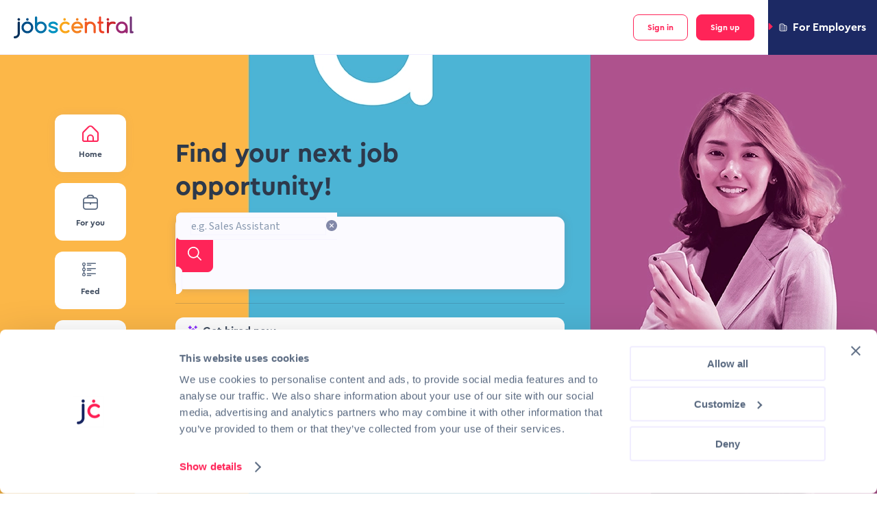

--- FILE ---
content_type: text/css; charset=UTF-8
request_url: https://jobscentral.com.sg/_next/static/css/78b9fab6f8b603ac.css
body_size: 5216
content:
.HtmlRenderer_h1__jH84B{font-size:44px;line-height:64px}.HtmlRenderer_h1__jH84B,.HtmlRenderer_h2__otWC9{font-family:var(--cera-pro),serif;font-style:normal;font-weight:700}.HtmlRenderer_h2__otWC9{font-size:36px;line-height:56px}.HtmlRenderer_h3__Ow5ve{font-family:var(--cera-pro),serif;font-style:normal;font-weight:700;font-size:28px;line-height:44px}.HtmlRenderer_h4__muhwj,.HtmlRenderer_renderer__mr82C h2{font-family:var(--cera-pro),serif;font-style:normal;font-weight:700;font-size:20px;line-height:32px}.HtmlRenderer_h5__jwlZt,.HtmlRenderer_renderer__mr82C h3{font-family:var(--cera-pro),serif;font-style:normal;font-weight:700;font-size:16px;line-height:24px}.HtmlRenderer_h6__YlWCP,.HtmlRenderer_renderer__mr82C h4{font-family:var(--cera-pro),serif;font-style:normal;font-weight:700;font-size:12px;line-height:20px}.HtmlRenderer_uppercase__kYXfB{text-transform:uppercase}.HtmlRenderer_large-body-text__oYBp4,.HtmlRenderer_renderer__mr82C,.HtmlRenderer_renderer__mr82C a,.HtmlRenderer_renderer__mr82C li,.HtmlRenderer_renderer__mr82C p{font-family:var(--source-sans-3),serif;font-style:normal;font-weight:400;font-size:16px;line-height:24px}.HtmlRenderer_main-body-semi-bold__7P9U8,.HtmlRenderer_main-body-text__95blV{font-family:var(--source-sans-3),serif;font-style:normal;font-weight:400;font-size:14px;line-height:20px}.HtmlRenderer_main-body-semi-bold__7P9U8{font-weight:600}.HtmlRenderer_small-body-text-semi-bold__wXeM2,.HtmlRenderer_small-body-text__uIvNa{font-family:var(--source-sans-3),serif;font-style:normal;font-weight:400;font-size:12px;line-height:16px}.HtmlRenderer_small-body-text-semi-bold__wXeM2{font-weight:600}.HtmlRenderer_small-caps-regular__2O86H{font-family:var(--source-sans-3),serif;font-style:normal;font-weight:400;font-size:12px;line-height:16px;letter-spacing:.04em}.HtmlRenderer_small-caps-bold__oOS6n{font-family:var(--cera-pro),serif;font-style:normal;font-weight:700;font-size:12px;line-height:16px}.HtmlRenderer_renderer__mr82C{width:100%;word-break:break-word}.HtmlRenderer_renderer__mr82C>*{color:#3e4b5e}.HtmlRenderer_renderer__mr82C a{color:#ff2458;font-weight:600}.HtmlRenderer_renderer__mr82C img{max-width:100%;height:auto;margin-bottom:16px}.HtmlRenderer_htmlRenderer__SMQj6 .iframe-container{position:relative;overflow:hidden;width:100%;padding-top:56.25%}.HtmlRenderer_htmlRenderer__SMQj6 .iframe-container>iframe{border:none;position:absolute;top:0;left:0;bottom:0;right:0;width:100%;height:100%}.BlogPostCard_h1___RpLj{font-size:44px;line-height:64px}.BlogPostCard_h1___RpLj,.BlogPostCard_h2__PzDi4{font-family:var(--cera-pro),serif;font-style:normal;font-weight:700}.BlogPostCard_h2__PzDi4{font-size:36px;line-height:56px}.BlogPostCard_h3__UCkgw{font-size:28px;line-height:44px}.BlogPostCard_h3__UCkgw,.BlogPostCard_h4__FYBgZ{font-family:var(--cera-pro),serif;font-style:normal;font-weight:700}.BlogPostCard_h4__FYBgZ{font-size:20px;line-height:32px}.BlogPostCard_h5__dZq9t,.BlogPostCard_title__LGOyM{font-family:var(--cera-pro),serif;font-style:normal;font-weight:700;font-size:16px;line-height:24px}.BlogPostCard_h6__49QW2{font-family:var(--cera-pro),serif;font-style:normal;font-weight:700;font-size:12px;line-height:20px}.BlogPostCard_uppercase__Mq7py{text-transform:uppercase}.BlogPostCard_content__tCbfd p:first-of-type,.BlogPostCard_large-body-text__py_82{font-family:var(--source-sans-3),serif;font-style:normal;font-weight:400;font-size:16px;line-height:24px}.BlogPostCard_main-body-semi-bold__8YUrQ,.BlogPostCard_main-body-text__JVjfY{font-family:var(--source-sans-3),serif;font-style:normal;font-weight:400;font-size:14px;line-height:20px}.BlogPostCard_main-body-semi-bold__8YUrQ{font-weight:600}.BlogPostCard_calendar__wRsgv,.BlogPostCard_small-body-text-semi-bold__VFQGv,.BlogPostCard_small-body-text__8zUNv{font-family:var(--source-sans-3),serif;font-style:normal;font-weight:400;font-size:12px;line-height:16px}.BlogPostCard_small-body-text-semi-bold__VFQGv{font-weight:600}.BlogPostCard_small-caps-regular__HFTZj{font-family:var(--source-sans-3),serif;font-style:normal;font-weight:400;font-size:12px;line-height:16px;letter-spacing:.04em}.BlogPostCard_small-caps-bold__AF_9h{font-family:var(--cera-pro),serif;font-style:normal;font-weight:700;font-size:12px;line-height:16px}.BlogPostCard_compWrap__membU{display:flex;flex-direction:column;overflow:hidden;border-radius:8px;align-self:stretch}.BlogPostCard_compWrap__membU a{text-decoration:none;text-align:center}.BlogPostCard_thumbnailWrapper__vUSZp{width:auto;height:134px;position:relative;flex-shrink:0}.BlogPostCard_body__Vuz2A{display:flex;flex-direction:column;flex:1;background-color:#fff}.BlogPostCard_bodyWrapper__3_PTJ{height:100%;display:flex;flex-direction:column;justify-content:space-between;padding:16px}.BlogPostCard_title__LGOyM{min-height:66px;margin-bottom:8px}.BlogPostCard_content__tCbfd p{display:none}.BlogPostCard_content__tCbfd p:first-of-type{display:flex;overflow:hidden}.BlogPostCard_calendar__wRsgv{display:flex;align-items:center;color:#8999af;margin-bottom:12px}.BlogPostCard_calendarIcon__oCn1V{margin-right:8px;fill:#8999af}.BlogPostList_list__bZjzc{display:grid;gap:20px;margin:12px auto;align-items:flex-start}@media(min-width:768px){.BlogPostList_list__bZjzc{grid-template-columns:repeat(2,minmax(0,1fr))}}@media(min-width:992px){.BlogPostList_list__bZjzc{grid-template-columns:repeat(3,minmax(0,1fr))}}.HomepageTitle_homepageTitle__ijCCZ{text-align:center}.HomepageTitle_homepageTitle__ijCCZ>:nth-child(2){color:#ff2458}.HomepageTitle_firstSentence__QlEl4:first-child{color:#a0a6bd}.HomepageTitle_firstSentenceSecondary__xoaT_:first-child{color:#fff}.HomepageTitle_secondSentence__0IT2U:last-child{color:#1c2964}.HomepageTitle_secondSentenceSecondary__ifVAj:last-child{color:#fff}.BlogSectionJobseeker_compWrap__Cr9CG{padding:40px;background-color:#fbfaff}.BlogSectionJobseeker_layout__ETzG8{width:100%}@media(min-width:768px){.BlogSectionJobseeker_layout__ETzG8{margin:auto;width:768px}.BlogSectionJobseeker_layout__ETzG8>:nth-child(2){grid-template-columns:repeat(12,1fr)}.BlogSectionJobseeker_layout__ETzG8>:nth-child(2)>:first-child{grid-column:1/span 6}.BlogSectionJobseeker_layout__ETzG8>:nth-child(2)>:nth-child(2){grid-column:7/span 6}.BlogSectionJobseeker_layout__ETzG8>:nth-child(2)>:nth-child(3){grid-row-start:2;grid-column:1/span 4}.BlogSectionJobseeker_layout__ETzG8>:nth-child(2)>:nth-child(4){grid-row-start:2;grid-column:5/span 4}.BlogSectionJobseeker_layout__ETzG8>:nth-child(2)>:nth-child(5){grid-row-start:2;grid-column:9/span 4}}.BlogSectionJobseeker_header__f4_kw{display:flex;justify-content:space-between;margin-bottom:20px}.BlogSectionJobseeker_readFeed__EmG5o{cursor:pointer;display:flex;align-items:center}.BlogSectionJobseeker_readFeed__EmG5o>:nth-child(2){color:#ff2458}.BlogSectionJobseeker_readFeed__EmG5o>:nth-child(3){color:#1c2964}.BlogSectionJobseeker_readFeed__EmG5o svg{margin-left:8px;transform:rotate(270deg)}.BlogSectionJobseeker_readFeed__EmG5o svg path{fill:#ff2458}.FollowButton_followButton__H8yBP{position:relative;display:flex;align-items:center;padding:8px 12px;border-radius:50px;border:none;cursor:pointer}.FollowButton_followButton__H8yBP:focus{outline:none}.FollowButton_followButton__H8yBP:disabled{cursor:not-allowed}.FollowButton_followButton__H8yBP.FollowButton_follow__85nj2{background:#ffe0e7;color:#951730}.FollowButton_followButton__H8yBP.FollowButton_follow__85nj2:hover{color:#ff2458}.FollowButton_followButton__H8yBP.FollowButton_follow__85nj2:hover .FollowButton_followIcon__H0mAC{fill:#ff2458}.FollowButton_followButton__H8yBP.FollowButton_follow__85nj2:focus-visible{box-shadow:0 0 0 1px #55101e}.FollowButton_followButton__H8yBP.FollowButton_follow__85nj2:active{outline:none}.FollowButton_followButton__H8yBP.FollowButton_follow__85nj2:disabled{background:#ffe0e7;color:#ffa3b8;cursor:not-allowed}.FollowButton_followButton__H8yBP.FollowButton_follow__85nj2:disabled .FollowButton_followIcon__H0mAC{fill:#ffa3b8}.FollowButton_followButton__H8yBP.FollowButton_follow__85nj2 .FollowButton_followIcon__H0mAC{fill:#951730}.FollowButton_followButton__H8yBP.FollowButton_follow__85nj2 .FollowButton_followIcon__H0mAC:hover{fill:#ff2458}.FollowButton_followButton__H8yBP.FollowButton_follow__85nj2.FollowButton_loading__Yzoqs:after{border-color:#951730}.FollowButton_followButton__H8yBP.FollowButton_following__9Q2y3{background:#e9fdf3;color:#086d4d}.FollowButton_followButton__H8yBP.FollowButton_following__9Q2y3 .FollowButton_followingIcon__XdSPO{fill:#086d4d}.FollowButton_followButton__H8yBP.FollowButton_following__9Q2y3:hover{color:#11b076}.FollowButton_followButton__H8yBP.FollowButton_following__9Q2y3:hover .FollowButton_followingIcon__XdSPO{fill:#11b076}.FollowButton_followButton__H8yBP.FollowButton_following__9Q2y3:focus-visible{box-shadow:0 0 0 1px #0a543d;color:#0a543d}.FollowButton_followButton__H8yBP.FollowButton_following__9Q2y3:focus-visible .FollowButton_followingIcon__XdSPO{fill:#0a543d}.FollowButton_followButton__H8yBP.FollowButton_following__9Q2y3:active{outline:none}.FollowButton_followButton__H8yBP.FollowButton_following__9Q2y3:disabled{background:#e9fdf3;color:#9df1ca;cursor:not-allowed}.FollowButton_followButton__H8yBP.FollowButton_following__9Q2y3:disabled .FollowButton_icon__o_uty{fill:#9df1ca!important}.FollowButton_followButton__H8yBP.FollowButton_following__9Q2y3.FollowButton_loading__Yzoqs:after{border-color:#086d4d}.FollowButton_followButton__H8yBP.FollowButton_loading__Yzoqs{cursor:default;pointer-events:none}.FollowButton_followButton__H8yBP.FollowButton_loading__Yzoqs:after{content:"";position:absolute;inset:-1px;border-radius:inherit;border:1px solid;animation:FollowButton_loadingRotate__FzpDb 2s linear infinite;opacity:.5}.FollowButton_followButton__H8yBP .FollowButton_icon__o_uty{width:8px;height:8px;margin-right:4px}@keyframes FollowButton_loadingRotate__FzpDb{0%{-webkit-clip-path:polygon(50% 0,50% 0,50% 0,50% 0,50% 0);clip-path:polygon(50% 0,50% 0,50% 0,50% 0,50% 0)}25%{-webkit-clip-path:polygon(50% 0,100% 0,100% 50%,100% 50%,100% 50%);clip-path:polygon(50% 0,100% 0,100% 50%,100% 50%,100% 50%)}50%{-webkit-clip-path:polygon(50% 0,100% 0,100% 100%,100% 100%,100% 100%);clip-path:polygon(50% 0,100% 0,100% 100%,100% 100%,100% 100%)}75%{-webkit-clip-path:polygon(50% 0,100% 0,100% 100%,0 100%,0 100%);clip-path:polygon(50% 0,100% 0,100% 100%,0 100%,0 100%)}to{-webkit-clip-path:polygon(50% 0,100% 0,100% 100%,0 100%,0 0);clip-path:polygon(50% 0,100% 0,100% 100%,0 100%,0 0)}}.JobCompanyLogo_compWrap__DXaXq{border:1px solid #eff3f8;box-sizing:border-box;border-radius:8px;background-color:#fff;display:flex;flex-shrink:0}.JobCompanyLogo_default__ORYIM{padding:8px;height:68px;width:68px}.JobCompanyLogo_small__4JuI2{padding:4px;height:32px;width:32px}.JobCompanyLogo_large__xBuNz{padding:12px;height:124px;width:124px}.JobCompanyLogo_nonClickable__lekz8{position:relative;width:100%}.JobCompanyLogo_img__OFkxf{width:100%;height:auto}.RegularHero_regularHero__Uesjl{display:flex;flex-direction:column;justify-content:space-between;gap:8px;background:#fff;align-items:center;padding:8px;min-width:0}.RegularHero_regularHero__Uesjl .RegularHero_name__0TUrH{color:#3e4b5e;overflow:hidden;text-overflow:ellipsis;width:100%;white-space:nowrap;text-align:center}.RegularHero_regularHero__Uesjl .RegularHero_name__0TUrH:hover{color:#ff2458}.RegularHero_imageWrap__bRNIr{position:relative}.CompanyUrl_container__cGusI{display:flex}.CompanyUrl_container__cGusI a{display:flex;align-items:center}.CompanyUrl_icon__ZFBoe{width:12px;flex-shrink:0;margin-right:8px}.CompanyUrl_icon__ZFBoe>path{fill:#b4b2bf}.JobInfoTag_compWrap__zXfBI{display:inline-flex;align-items:center;background-color:#fbfaff;padding:4px 8px;border-radius:4px;color:#96949f}.CompanyCard_compWrap__9mjlt{display:flex;flex-direction:column;justify-content:space-between;background:#fff;border:1px solid #f0edff;border-radius:4px;width:100%;margin:auto;z-index:1}@media(min-width:576px){.CompanyCard_compWrap__9mjlt{margin:0}}.CompanyCard_headerImageContainer__bDbZ4{position:absolute;top:0;left:0;width:100%;height:100%}.CompanyCard_headerImageContainer__bDbZ4:after{content:"";position:absolute;top:0;left:0;right:0;bottom:0;background:linear-gradient(rgba(28,41,100,.4),rgba(28,41,100,.4));border-radius:4px 4px 0 0}.CompanyCard_headerImageContainer__bDbZ4 .CompanyCard_headerImage__ovGyg{-o-object-fit:cover;object-fit:cover;border-radius:4px 4px 0 0}.CompanyCard_singleWrap__K9b2L{display:flex;align-items:center;padding:12px}.CompanyCard_singleWrap__K9b2L div{margin-right:8px}.CompanyCard_name__uMPgI{color:#3e4b5e;word-break:break-word}.CompanyCard_name__uMPgI:hover{color:#ff2458}.CompanyCard_brandedWrap__TRcAh{display:flex;flex-direction:column;justify-content:space-between}.CompanyCard_header__Bjc3h{display:flex;align-items:center;height:129px;width:100%;background:#1c2964;border-radius:4px 4px 0 0;position:relative}.CompanyCard_headerImg__Fiwho{background-size:cover;background-repeat:no-repeat;background-position:50%}.CompanyCard_imgWrapper__0Wc_Q{margin:130px auto 0;position:relative}.CompanyCard_body__zZUQO{margin-top:40px;padding:8px 12px 0;align-items:flex-start;gap:16px;margin-bottom:16px}.CompanyCard_body__zZUQO,.CompanyCard_contentWrapper__AT258{display:flex;flex-direction:column}.CompanyCard_section__5nwBM{color:#8999af}.CompanyCard_infoTags__5z67b{margin:4px 0;display:flex}.CompanyCard_infoTags__5z67b div{margin-right:8px}.CompanyCard_actions__vPgjn{padding:0 12px 12px;display:flex;flex-direction:column;justify-content:space-around}.CompanyCard_extraInfo__nuz8T{display:flex;align-items:center;flex-wrap:wrap;margin-bottom:16px;row-gap:8px;-moz-column-gap:20px;column-gap:20px}.CompanyCard_locationIcon__JOW6J{fill:#b4b2bf;margin-right:4px}.FeaturedCompanyHeroes_heroes__6_NNp{display:flex;width:100%;flex-direction:column;justify-content:center;align-items:center;gap:16px;position:relative}@media(min-width:992px){.FeaturedCompanyHeroes_heroes__6_NNp{align-items:unset;flex-direction:row}}.FeaturedCompanyHeroes_superHero__D52T6{width:100%;justify-content:center;display:flex;max-width:505px}@media(min-width:992px){.FeaturedCompanyHeroes_superHero__D52T6{min-height:335px;max-width:245px;height:-moz-fit-content;height:fit-content}}.FeaturedCompanyHeroes_regularHeroesWrap__4ebfm{display:flex;flex-direction:column;background:#f6f4ff;border:1px solid #f0edff;border-radius:8px;padding:4px;max-width:505px;width:100%}@media(min-width:992px){.FeaturedCompanyHeroes_regularHeroesWrap__4ebfm{align-self:flex-end}}.FeaturedCompanyHeroes_regularHeroesWrap__4ebfm .FeaturedCompanyHeroes_title__nakku{padding:4px 8px 8px}.FeaturedCompanyHeroes_regularHeroes__hCF4Z{display:grid;gap:4px;grid-template-columns:1fr 1fr}@media(min-width:768px){.FeaturedCompanyHeroes_regularHeroes__hCF4Z{grid-template-columns:1fr 1fr 1fr 1fr}}.FeaturedCompanies_compWrap___kWBc{background-color:#fbfaff;padding:28px}@media(min-width:992px){.FeaturedCompanies_compWrap___kWBc{padding:40px}}.FeaturedCompanies_layout__GSfj3{margin:auto;display:flex;flex-direction:column;align-items:center;width:100%}@media(min-width:576px){.FeaturedCompanies_layout__GSfj3{max-width:505px}}@media(min-width:992px){.FeaturedCompanies_layout__GSfj3{max-width:768px}}.FeaturedCompanies_header__q5jUf{width:100%;display:flex;justify-content:flex-start;word-break:break-all;margin-bottom:12px}.HowItWorksJobseeker_compWrap__T7foR{background-color:#1c2964;padding:40px}.HowItWorksJobseeker_layout__65hSN{margin:auto;display:flex;flex-direction:column;align-items:center;width:100%}@media(min-width:768px){.HowItWorksJobseeker_layout__65hSN{margin:auto;width:768px}}.HowItWorksJobseeker_header__V_GNi{width:100%;display:flex;justify-content:flex-start}.HowItWorksJobseeker_steps__tOR4x{width:100%;margin:20px 0 28px;display:flex;align-items:center;flex-direction:column;justify-content:center;gap:20px}@media(min-width:768px){.HowItWorksJobseeker_steps__tOR4x{align-items:unset;flex-direction:row}}.HowItWorksJobseeker_step__u4O9w{min-width:242px;max-width:300px;display:flex;flex-direction:column;justify-content:center;align-items:center;padding:32px;background-color:#fff;border-radius:12px;text-align:center}.HowItWorksJobseeker_step__u4O9w svg{margin-bottom:20px}.GetHiredNowSection_uploadCvContainer__wPtYd{width:198px;background-color:#fff;padding:8px 16px;border-radius:12px;display:flex;flex-direction:column}.GetHiredNowSection_uploadCvContainer__wPtYd .GetHiredNowSection_desktopUploadCvButton__B01US{display:none!important}@media(min-width:768px){.GetHiredNowSection_uploadCvContainer__wPtYd{width:100%;flex-direction:row}.GetHiredNowSection_uploadCvContainer__wPtYd .GetHiredNowSection_desktopUploadCvButton__B01US{display:inherit!important}.GetHiredNowSection_uploadCvContainer__wPtYd .GetHiredNowSection_mobileUploadCvButton___X0fx{display:none!important}}.GetHiredNowSection_uploadCvContainer__wPtYd .GetHiredNowSection_uploadCVExplanationContainer__SlfUU{display:flex;flex-direction:column}@media(min-width:768px){.GetHiredNowSection_uploadCvContainer__wPtYd .GetHiredNowSection_uploadCVExplanationContainer__SlfUU{width:364px}}.GetHiredNowSection_uploadCvContainer__wPtYd .GetHiredNowSection_uploadCVExplanationContainer__SlfUU .GetHiredNowSection_uploadCVExplanationTitle__czMa2{display:flex;align-items:center}.GetHiredNowSection_uploadCvContainer__wPtYd .GetHiredNowSection_uploadCVExplanationContainer__SlfUU .GetHiredNowSection_uploadCVExplanationTitle__czMa2 .GetHiredNowSection_magicWandIcon__lwe6v{width:16px;height:16px;margin-right:8px}.GetHiredNowSection_uploadCvContainer__wPtYd .GetHiredNowSection_divider__WaJKq{background-color:#f0edff;margin:8px 0}@media(min-width:768px){.GetHiredNowSection_uploadCvContainer__wPtYd .GetHiredNowSection_divider__WaJKq{display:none}}.GetHiredNowSection_uploadCvContainer__wPtYd .GetHiredNowSection_uploadCvActionContainer__ypl2n{flex-grow:1;display:flex;justify-content:flex-end;align-items:center}.LocationJobposts_title__KyYy0{margin-bottom:4px;color:#504f55}.LocationJobposts_tagWrap__UP8F7{display:flex;flex-wrap:wrap;align-items:center;gap:4px}@media(min-width:480px){.LocationJobposts_tagWrap__UP8F7{width:65%}}@media(min-width:768px){.LocationJobposts_tagWrap__UP8F7{width:100%}}.LocationJobposts_icon__YDB0w{flex-shrink:0;margin-right:4px;fill:#8389a9}.JobPostSearch_homepageSearchInput__5m_Lq{margin-bottom:20px!important;display:flex!important;box-shadow:0 0 12px 0 hsla(252,4%,48%,.3);border-radius:12px!important}.JobPostSearch_homepageSearchInput__5m_Lq>div{width:100%}.JobPostSearch_homepageSearchInput__5m_Lq .ant-input-affix-wrapper{padding:8px 8px 8px 20px}.JobPostSearch_divider__cD5kT{background-color:rgba(45,57,75,.2);margin:20px 0}.JobPostSearch_jobPostSearch__5qGWq .searchesInput .ant-select-selector{border-radius:12px!important}.JobPostSearch_jobPostSearch__5qGWq .purple-button{margin-bottom:0!important}.StickyNavbarItem_item__fE_Vr{position:relative;background-color:#fff;padding:16px 24px;border-radius:12px;display:flex;flex-direction:column;align-items:center;text-align:center}.StickyNavbarItem_item__fE_Vr:hover{box-shadow:0 0 16px -4px rgba(131,137,169,.2);cursor:pointer}.StickyNavbarItem_item__fE_Vr svg{width:24px;height:24px}.StickyNavbarItem_item__fE_Vr svg path{fill:#596980}.StickyNavbarItem_item__fE_Vr h6{color:#8999af;margin-top:4px;margin-bottom:0}.StickyNavbarItem_dot__CeRTq{position:absolute;width:8px;height:8px;top:8px;right:8px;background-color:#ed3c3c;border-radius:50%}.StickyNavbarItem_activeItem__MGm0o{background-color:#fff;box-shadow:0 0 16px -4px rgba(131,137,169,.2)}.StickyNavbarItem_activeItem__MGm0o svg path{fill:#ff2458}.StickyNavbarItem_activeItem__MGm0o h6{color:#2d394b}.StickyNavbarItem_brandedText__BoZBX{color:#1c2964!important}.StickyNavbarItem_dotColor__JsLsH{color:#ff2458}.StickyLeftNavbar_compWrap__pyst3{display:none}@media(min-width:992px){.StickyLeftNavbar_compWrap__pyst3{display:flex;flex-direction:column;width:104px;position:fixed;left:20px;z-index:3;top:calc(71px + 96px)}.StickyLeftNavbar_compWrap__pyst3>div{margin-bottom:16px}}@media(min-width:1200px){.StickyLeftNavbar_compWrap__pyst3{left:80px}}.GoogleButton_compWrap__5p5St{max-width:480px;background-color:#fff;display:flex;flex-direction:row;justify-content:center;align-items:center;width:100%;padding:12px;color:#3e4b5e!important;border:1px solid #3e4b5e!important;border-radius:8px;height:auto}.GoogleButton_compWrap__5p5St:hover{background:#f7f6ff;border:1px solid #3e4b5e}.GoogleButton_compWrap__5p5St:not([disabled]):active{background:#fff;border:1px solid #3e4b5e;box-shadow:0 0 0 3px #f6f4ff}.GoogleButton_compWrap__5p5St:focus{background:#fff;border:1px solid #3e4b5e;box-shadow:0 0 0 3px #f0edff}.GoogleButton_compWrap__5p5St[disabled],.GoogleButton_compWrap__5p5St[disabled]:hover{background:#eff3f8;border:1px solid #dee5ee}.GoogleButton_compWrap__5p5St[disabled] svg,.GoogleButton_compWrap__5p5St[disabled]:hover svg{opacity:.4}.GoogleButton_compWrap__5p5St[disabled] h5,.GoogleButton_compWrap__5p5St[disabled]:hover h5{color:#c4cfdd}.GoogleButton_icon__qF2xv{width:32px;height:32px}.GoogleButton_title__mzPgj{margin-bottom:0;margin-left:8px;color:#3e4b5e;white-space:normal}@media(min-width:768px){.GoogleButton_title__mzPgj{margin-left:16px}}.HomepageGoogleSignIn_description__HqVvj{color:#3e4b5e;background-color:#fbfaff;padding:16px;border-radius:12px;display:flex;flex-direction:column;align-items:center;margin-bottom:16px}.HomepageGoogleSignIn_description__HqVvj>:first-child{margin-bottom:12px;width:86px;height:86px}.HomepageGoogleSignIn_description__HqVvj>:first-child h6{font-size:28px}.HomepageGoogleSignIn_description__HqVvj>:first-child *{width:100%;height:100%;font-size:2em;line-height:65px}.HomepageGoogleSignIn_secondaryText__iS2R5{background-color:#fbfaff;margin:16px 0 8px;padding:8px;border-radius:4px;text-align:center}.HomepageGoogleSignIn_secondaryText__iS2R5>:first-child{color:#787680}.HomepageGoogleSignIn_secondaryText__iS2R5>:last-child{color:#ff2458}.WhyKarieraJobseeker_compWrap__D9Sy1{background-color:#1c2964}.WhyKarieraJobseeker_layout__YtHWY{margin:auto;width:100%;padding:20px;display:flex;flex-direction:column;align-items:center}.WhyKarieraJobseeker_layout__YtHWY>h5{margin-bottom:20px;text-align:center;color:#fff}.WhyKarieraJobseeker_layout__YtHWY>:nth-child(3){max-width:326px}.WhyKarieraJobseeker_layout__YtHWY>:nth-child(3)>*{text-align:center}@media(min-width:992px){.WhyKarieraJobseeker_layout__YtHWY{margin:auto;width:768px;width:992px}}.WhyKarieraJobseeker_dot__s3gfQ{color:#ff2458}.WhyKarieraJobseeker_karieraStats__Hz_02{color:#fff;margin-bottom:32px;display:flex;flex-direction:column;align-items:center;justify-content:center}.WhyKarieraJobseeker_karieraStats__Hz_02>*{background-color:#151d42;border-radius:32px;padding:12px;display:flex;align-items:center;justify-content:space-between}.WhyKarieraJobseeker_karieraStats__Hz_02>* svg{flex-shrink:0;margin-right:8px;width:16px;height:16px}.WhyKarieraJobseeker_karieraStats__Hz_02>* svg path{fill:#ff2458}.WhyKarieraJobseeker_karieraStats__Hz_02>:nth-child(2){margin:12px 0}@media(min-width:768px){.WhyKarieraJobseeker_karieraStats__Hz_02>:nth-child(2){margin:0 12px}.WhyKarieraJobseeker_karieraStats__Hz_02{flex-direction:row}}.SalaryCalculatorSection_section__lsmzn{padding:20px}.SalaryCalculatorSection_card__yxkGb{margin:0 auto;padding:8px 20px 20px;border:1px solid #f0edff}@media(min-width:576px){.SalaryCalculatorSection_card__yxkGb{width:-moz-fit-content;width:fit-content}}.SalaryCalculatorSection_content__VPMZ8{display:flex;flex-direction:column;gap:16px;justify-content:center;margin-bottom:20px}@media(min-width:576px){.SalaryCalculatorSection_content__VPMZ8{flex-direction:row}}.SalaryCalculatorSection_list__tiKr7{display:flex;flex-direction:column;gap:12px;align-items:center;padding:0;margin:0}@media(min-width:576px){.SalaryCalculatorSection_list__tiKr7{align-items:flex-start}}.SalaryCalculatorSection_listItem__JZppu{display:inline-flex;align-items:center;gap:8px}@media(min-width:576px){.SalaryCalculatorSection_listItem__JZppu{align-items:flex-start}}.SalaryCalculatorSection_icon__5hyy7{height:16px;width:16px}.SalaryCalculatorSection_icon__5hyy7 g{fill:#3e4b5e}.SalaryCalculatorSection_illustration__FhISE{margin:0 auto}.SalaryCalculatorSection_button__y6_ie{width:100%}@media(min-width:576px){.SalaryCalculatorSection_button__y6_ie{width:-moz-fit-content;width:fit-content;margin:0 auto}}.SalaryCalculatorSection_button__y6_ie:hover{text-decoration:none}.SalaryCalculatorSection_buttonIcon__luHL2{height:12px;width:12px}.SalaryCalculatorSection_title__JWT_T{text-transform:none}.JobseekerHomepage_extendedHero__R5aZh{height:640px}@media(min-width:768px){.JobseekerHomepage_extendedHero__R5aZh .JobseekerHomepage_layout__Gh_mJ{padding:64px 0}}.JobseekerHomepage_hero__Z9c_7{position:relative;background-color:#fed6e8;padding:32px 20px 56px}@media(min-width:768px){.JobseekerHomepage_hero__Z9c_7{padding:56px 20px}}.JobseekerHomepage_image__C142M{-o-object-fit:cover;object-fit:cover}.JobseekerHomepage_defaultImageContainerMobile__q8I1D{display:flex}@media(min-width:768px){.JobseekerHomepage_defaultImageContainerMobile__q8I1D{display:none}}.JobseekerHomepage_defaultImageContainer__lzcGi{display:none}@media(min-width:768px){.JobseekerHomepage_defaultImageContainer__lzcGi{display:flex}}.JobseekerHomepage_layout__Gh_mJ{margin:auto;position:relative;width:100%}@media(min-width:768px){.JobseekerHomepage_layout__Gh_mJ{width:768px}}.JobseekerHomepage_titleContainer__lA405{width:100%}@media(min-width:768px){.JobseekerHomepage_titleContainer__lA405{width:568px}}.JobseekerHomepage_titleContainer__lA405 h3,.JobseekerHomepage_titleContainer__lA405 h5{width:100%;color:#1c2964}@media(min-width:768px){.JobseekerHomepage_titleContainer__lA405 h3,.JobseekerHomepage_titleContainer__lA405 h5{width:500px}}.JobseekerHomepage_title___F8E6{margin-bottom:20px;color:#2d394b!important}@media(min-width:768px){.JobseekerHomepage_title___F8E6{font-size:38px;line-height:48px}}.JobseekerHomepage_bannerContainer__T_Maj{display:flex;justify-content:center;background-color:#fbfaff;padding:16px 16px 0}.JobseekerHomepage_bannerAd__8dkDX{cursor:pointer;-o-object-fit:cover;object-fit:cover;width:100vw;max-width:100%;height:auto;max-height:100px;border-radius:4px;box-shadow:0 0 16px -4px rgba(223,224,233,.6)}@media(min-width:576px){.JobseekerHomepage_bannerAd__8dkDX{max-width:768px}}.JobseekerHomepage_bannerImageWrapper__77x5v{width:100%;height:auto;aspect-ratio:728/90;display:flex;justify-content:center;align-items:center}@media(min-width:576px){.JobseekerHomepage_bannerImageWrapper__77x5v{width:728px;height:90px;position:relative}}

--- FILE ---
content_type: application/javascript; charset=UTF-8
request_url: https://jobscentral.com.sg/_next/static/KrYZpIBkhcRkWWjw4ItFz/_buildManifest.js
body_size: 2387
content:
self.__BUILD_MANIFEST=function(s,c,e,a,t,i,o,d,n,l,u,b,p,f,r,j,h,g,m,k,y,v,x,_,w,I,B,F,A,C,D,E,L,M,N){return{__rewrites:{beforeFiles:[],afterFiles:[{source:"/:locale/user/:path*",destination:s,locale:c},{source:"/:locale/category/:path*",destination:s,locale:c},{source:"/:locale/job/:path*",destination:s,locale:c},{source:"/:locale/apply/:path*",destination:s,locale:c},{source:"/:locale/JC/:path*",destination:s,locale:c},{source:"/:locale/browse/:path*",destination:s,locale:c},{source:"/:locale/careerfair/:path*",destination:s,locale:c},{source:"/:locale/cdn/:path*",destination:s,locale:c},{source:"/:locale/cdn-cgi/:path*",destination:s,locale:c},{source:"/:locale/consent/privacy",destination:s,locale:c},{source:"/:locale/company/:path*",destination:s,locale:c},{source:"/:locale/fresh-graduate/:path*",destination:s,locale:c},{source:"/:locale/interstitial/:path*",destination:s,locale:c},{source:"/:locale/jc/:path*",destination:s,locale:c},{source:"/:locale/events/:path*",destination:s,locale:c},{source:"/:locale/jobsearch/:path*",destination:s,locale:c},{source:"/:locale/load-similar-job-box/:path*",destination:s,locale:c},{source:"/:locale/oneiam/:path*",destination:s,locale:c},{source:"/:locale/recommended/:path*",destination:s,locale:c},{source:"/:locale/sejob/:path*",destination:s,locale:c},{source:"/:locale/jobs-at/:path*",destination:s,locale:c},{source:"/:locale/contact-us",destination:s,locale:c},{source:"/:locale/resume/new",destination:s,locale:c},{source:"/:locale/(jobs-.*)",destination:s,locale:c}],fallback:[]},"/":[o,"static/css/78b9fab6f8b603ac.css","static/chunks/pages/index-c3e7c1123be736a1.js"],"/404":[_,"static/chunks/pages/404-a35303939bbb0c7e.js"],"/500":[_,"static/chunks/pages/500-db72de32f284908d.js"],"/_error":["static/chunks/pages/_error-54ef9a464c8b598a.js"],"/appcast-feed.xml":["static/chunks/pages/appcast-feed.xml-607e58692f0976b3.js"],"/companies":[e,n,l,"static/css/5745f8497aa6fe51.css","static/chunks/pages/companies-c985c1e71084f2a7.js"],"/companies/[slug]":[e,o,n,a,t,f,r,m,"static/css/adf549f146bcd811.css","static/chunks/pages/companies/[slug]-3b217831662ad7e9.js"],"/contact":[u,"static/css/891b34b3f3f61532.css","static/chunks/pages/contact-136f98a9985131b2.js"],"/dashboard":[k,a,t,f,"static/css/96afc4bf57cdae68.css","static/chunks/pages/dashboard-45530e2e7bcdec0b.js"],"/documents/[slug]":[o,"static/css/3f7fdd3dcb65da95.css","static/chunks/pages/documents/[slug]-1814f2ac23a19ac0.js"],"/dynamic-ads-feed.csv":["static/chunks/pages/dynamic-ads-feed.csv-db04fcf0ff42e54c.js"],"/favourites":[d,u,n,"static/chunks/1873-3ac95fada18f08be.js",a,t,l,"static/css/f4fcb599086eb295.css","static/chunks/pages/favourites-a7e02ddad065c630.js"],"/feed":[o,a,t,l,r,"static/css/214a41dc6123d6ee.css","static/chunks/pages/feed-273a8bb05e642ac0.js"],"/google-feed.csv":["static/chunks/pages/google-feed.csv-c3e039b69fdd52a5.js"],"/homepage-employer":["static/css/b36f973291e93079.css","static/chunks/pages/homepage-employer-4e6461597e8e82a9.js"],"/jobs":[e,w,i,d,u,n,I,B,a,t,l,F,A,"static/chunks/pages/jobs-10dc8186058968a3.js"],"/jobs/landing/[slug]":[i,b,a,t,p,"static/chunks/5563-c3846a3224a414b5.js","static/css/37a4f9d531104aaf.css","static/chunks/pages/jobs/landing/[slug]-6d1efe3f7397b3b4.js"],"/jobs/[dynamic]":[e,w,i,d,u,n,I,B,a,t,l,F,A,"static/chunks/pages/jobs/[dynamic]-d86de6ea4ae6631d.js"],"/jobs/[dynamic]/[id]":[o,k,a,t,f,r,m,C,D,"static/chunks/pages/jobs/[dynamic]/[id]-08998e754a353998.js"],"/jobs-sitemap.xml":["static/chunks/pages/jobs-sitemap.xml-62414aa13759f993.js"],"/jobs-sitemaps/[page]":["static/chunks/pages/jobs-sitemaps/[page]-19d0a0810a692b20.js"],"/linkedin-feed.xml":["static/chunks/pages/linkedin-feed.xml-7d502afea8961010.js"],"/mass-apply/[id]":[a,"static/css/ff19cd0ec9fc2790.css","static/chunks/pages/mass-apply/[id]-d99f6be0445d4c33.js"],"/money-and-tourism-feed.xml":["static/chunks/pages/money-and-tourism-feed.xml-fb9c5dd7df9fd3b3.js"],"/onboarding":[e,i,b,j,d,E,h,y,v,p,x,L,M,N,"static/chunks/pages/onboarding-922fa1d3593357a8.js"],"/onboarding/completed":["static/css/c2704d54beddcf85.css","static/chunks/pages/onboarding/completed-d91b0013c0d8d196.js"],"/onboarding/public-profile":[e,i,b,j,d,E,h,y,v,p,x,L,M,N,"static/css/9dd62a433b36631a.css","static/chunks/pages/onboarding/public-profile-89ffff03bd21bac1.js"],"/preview/[id]":[o,k,a,t,f,r,m,C,D,"static/chunks/pages/preview/[id]-758a5e82d5e80bfa.js"],"/profile":["static/chunks/97f5a561-f93aa1ecafada185.js",i,b,j,d,u,"static/chunks/6563-ce0830b0cf570622.js","static/chunks/8049-cd160b9f060dae9f.js",h,y,v,p,x,"static/css/7d2f6dc3f294c970.css","static/chunks/pages/profile-d1654ded9536bbae.js"],"/resume-landing":["static/css/593aedc0255aa669.css","static/chunks/pages/resume-landing-6cc499633ec729b0.js"],"/resume-landing/review":["static/css/b9112bbb67fc09f7.css","static/chunks/pages/resume-landing/review-7fef4a17c686fb59.js"],"/resume-landing/success":["static/css/33703284fba1cd3e.css","static/chunks/pages/resume-landing/success-53fc66f230e2d3b4.js"],"/resume-landing/upload":[j,h,"static/css/4486b9c4b72dd451.css","static/chunks/pages/resume-landing/upload-5f7a3dafa9494b36.js"],"/server-sitemap.xml":["static/chunks/pages/server-sitemap.xml-b51ff84f28954cc8.js"],"/sitedirectory/company-jobs":[e,g,"static/chunks/pages/sitedirectory/company-jobs-867d2fc4db0b700a.js"],"/sitedirectory/language-jobs":[e,g,"static/chunks/pages/sitedirectory/language-jobs-532e99e4c7e3d0e3.js"],"/sitedirectory/location-jobs":[e,g,"static/chunks/pages/sitedirectory/location-jobs-e9ae8f166171b900.js"],"/sitedirectory/title-jobs":[e,g,"static/chunks/pages/sitedirectory/title-jobs-b8be0987d5855092.js"],"/top-locations-companies-sitemap.xml":["static/chunks/pages/top-locations-companies-sitemap.xml-97c7fd97c4e0fbbc.js"],"/upload-resume-cv":[i,"static/css/1eef905c706941e3.css","static/chunks/pages/upload-resume-cv-f7cff8548c2d421d.js"],"/user-deletion-success":["static/css/6bace7380350dcd3.css","static/chunks/pages/user-deletion-success-9cfda8e91d74c8e4.js"],"/ypologismos-misthou":[i,b,p,"static/css/da21c33bce147817.css","static/chunks/pages/ypologismos-misthou-2911a76f549874c8.js"],sortedPages:["/","/404","/500","/_app","/_error","/appcast-feed.xml","/companies","/companies/[slug]","/contact","/dashboard","/documents/[slug]","/dynamic-ads-feed.csv","/favourites","/feed","/google-feed.csv","/homepage-employer","/jobs","/jobs/landing/[slug]","/jobs/[dynamic]","/jobs/[dynamic]/[id]","/jobs-sitemap.xml","/jobs-sitemaps/[page]","/linkedin-feed.xml","/mass-apply/[id]","/money-and-tourism-feed.xml","/onboarding","/onboarding/completed","/onboarding/public-profile","/preview/[id]","/profile","/resume-landing","/resume-landing/review","/resume-landing/success","/resume-landing/upload","/server-sitemap.xml","/sitedirectory/company-jobs","/sitedirectory/language-jobs","/sitedirectory/location-jobs","/sitedirectory/title-jobs","/top-locations-companies-sitemap.xml","/upload-resume-cv","/user-deletion-success","/ypologismos-misthou"]}}("/api/redirects",!1,"static/chunks/2261-b131b36b44e1a6d9.js","static/chunks/9008-e5325839305e8698.js","static/chunks/4589-8d3b7d56a48c68be.js","static/chunks/1924-51f04f800c95be85.js","static/chunks/4330-2fbbce182787420c.js","static/chunks/6733-c4fed5940b16ef82.js","static/chunks/568-f06a0168136ede57.js","static/chunks/3556-7824f3909775fee4.js","static/chunks/146-1739776c8802e545.js","static/chunks/3955-3191911c584cbf08.js","static/chunks/2500-0279bca51da9f7a0.js","static/chunks/5760-9d95fd3f4b7f8fb8.js","static/chunks/6836-3c3de98a3d9fa68a.js","static/chunks/5846-ea4fc455af7aa249.js","static/chunks/7058-5ef330b0b26158d5.js","static/css/71b5912a5fb43fda.css","static/chunks/5252-6b88f44c91769ce8.js","static/chunks/398-4f7e99c599b11bbe.js","static/css/20f4f061295ac075.css","static/chunks/5978-cb7288d1c8997a0a.js","static/chunks/6460-f832d39af8d2d84f.js","static/css/fccb26411f647dd1.css","static/chunks/4878-80e2fdce42cf5ed8.js","static/chunks/2667-b30dbb5d789f5816.js","static/chunks/5980-eb0cc9ab56548964.js","static/css/e3a1f07f0c2f3f22.css","static/chunks/1940-ec0ea68c0b008179.js","static/css/3aebe7044812239c.css","static/chunks/4725-859e60ed13b576bb.js","static/chunks/7057-875f33e95258b303.js","static/chunks/4465-f08f15783677e597.js","static/css/a16ee5aaf96aa9cc.css","static/chunks/4344-851cfcfb8d6ca656.js"),self.__BUILD_MANIFEST_CB&&self.__BUILD_MANIFEST_CB();

--- FILE ---
content_type: application/javascript; charset=UTF-8
request_url: https://jobscentral.com.sg/_next/static/chunks/pages/index-c3e7c1123be736a1.js
body_size: 33305
content:
(self.webpackChunk_N_E=self.webpackChunk_N_E||[]).push([[5405],{70272:function(e,a,l){"use strict";var t,n=l(2784);function c(){return(c=Object.assign?Object.assign.bind():function(e){for(var a=1;a<arguments.length;a++){var l=arguments[a];for(var t in l)Object.prototype.hasOwnProperty.call(l,t)&&(e[t]=l[t])}return e}).apply(this,arguments)}a.Z=function(e){return n.createElement("svg",c({xmlns:"http://www.w3.org/2000/svg",fill:"none",viewBox:"0 0 16 16"},e),t||(t=n.createElement("path",{fill:"#3E4B5E",d:"M15.531 9.011h-.51l-1.633-3.95a.468.468 0 0 0-.064-.933h-4.03a1.39 1.39 0 0 0-1.306-.919c-.6 0-1.113.384-1.305.919H2.676a.469.469 0 0 0-.064.932L.98 9.011h-.51A.469.469 0 0 0 0 9.48a3.315 3.315 0 0 0 3.311 3.311A3.315 3.315 0 0 0 6.622 9.48a.469.469 0 0 0-.469-.469h-.51L4.012 5.065h2.67a1.39 1.39 0 0 0 1.306.919c.601 0 1.114-.384 1.306-.919h2.694l-1.631 3.946h-.51a.469.469 0 0 0-.47.469 3.315 3.315 0 0 0 3.312 3.311A3.315 3.315 0 0 0 16 9.48a.469.469 0 0 0-.469-.469Zm-12.22 2.843A2.378 2.378 0 0 1 .984 9.949h4.654a2.378 2.378 0 0 1-2.327 1.905ZM4.63 9.01H1.993l1.318-3.187L4.63 9.01Zm3.36-3.965a.45.45 0 1 1 0-.9.45.45 0 0 1 0 .9Zm4.7.778 1.318 3.187H11.37l1.318-3.187Zm0 6.03a2.378 2.378 0 0 1-2.327-1.905h4.654a2.378 2.378 0 0 1-2.327 1.905Z"})))}},63353:function(e,a,l){"use strict";var t,n,c=l(2784);function r(){return(r=Object.assign?Object.assign.bind():function(e){for(var a=1;a<arguments.length;a++){var l=arguments[a];for(var t in l)Object.prototype.hasOwnProperty.call(l,t)&&(e[t]=l[t])}return e}).apply(this,arguments)}a.Z=function(e){return c.createElement("svg",r({xmlns:"http://www.w3.org/2000/svg",width:12,height:12,viewBox:"0 0 24 24"},e),t||(t=c.createElement("g",{clipPath:"url(#calendar-icon_svg__a)"},c.createElement("path",{d:"M19 2h-1V1a1 1 0 0 0-2 0v1H8V1a1 1 0 0 0-2 0v1H5a5.006 5.006 0 0 0-5 5v12a5.006 5.006 0 0 0 5 5h14a5.006 5.006 0 0 0 5-5V7a5.006 5.006 0 0 0-5-5ZM2 7a3 3 0 0 1 3-3h14a3 3 0 0 1 3 3v1H2V7Zm17 15H5a3 3 0 0 1-3-3v-9h20v9a3 3 0 0 1-3 3Z"}),c.createElement("path",{d:"M12 16.5a1.5 1.5 0 1 0 0-3 1.5 1.5 0 0 0 0 3ZM7 16.5a1.5 1.5 0 1 0 0-3 1.5 1.5 0 0 0 0 3ZM17 16.5a1.5 1.5 0 1 0 0-3 1.5 1.5 0 0 0 0 3Z"}))),n||(n=c.createElement("defs",null,c.createElement("clipPath",{id:"calendar-icon_svg__a"},c.createElement("path",{fill:"#fff",d:"M0 0h24v24H0z"})))))}},11187:function(e,a,l){"use strict";var t,n,c=l(2784);function r(){return(r=Object.assign?Object.assign.bind():function(e){for(var a=1;a<arguments.length;a++){var l=arguments[a];for(var t in l)Object.prototype.hasOwnProperty.call(l,t)&&(e[t]=l[t])}return e}).apply(this,arguments)}a.Z=function(e){return c.createElement("svg",r({xmlns:"http://www.w3.org/2000/svg",viewBox:"0 0 24 24"},e),t||(t=c.createElement("g",{clipPath:"url(#check-icon_svg__a)"},c.createElement("path",{d:"M22.319 2.431 8.5 16.249a1 1 0 0 1-1.417 0L1.739 10.9a1 1 0 0 0-1.635.325 1 1 0 0 0 .218 1.092l5.346 5.345a3.008 3.008 0 0 0 4.25 0L23.736 3.847a1 1 0 0 0-.709-1.71 1 1 0 0 0-.708.294Z"}))),n||(n=c.createElement("defs",null,c.createElement("clipPath",{id:"check-icon_svg__a"},c.createElement("path",{fill:"#fff",d:"M0 0h24v24H0z"})))))}},41415:function(e,a,l){"use strict";var t,n=l(2784);function c(){return(c=Object.assign?Object.assign.bind():function(e){for(var a=1;a<arguments.length;a++){var l=arguments[a];for(var t in l)Object.prototype.hasOwnProperty.call(l,t)&&(e[t]=l[t])}return e}).apply(this,arguments)}a.Z=function(e){return n.createElement("svg",c({xmlns:"http://www.w3.org/2000/svg",width:12,height:12,fill:"none",viewBox:"0 0 44 44"},e),t||(t=n.createElement("path",{fill:"#DEE5EE",d:"M23.89 3.124 3.74.04a3.238 3.238 0 0 0-2.604.72A3.312 3.312 0 0 0 0 3.236v38.917C0 43.17.825 44 1.834 44h5.96v-9.697a3.213 3.213 0 0 1 3.209-3.233h4.584c1.78 0 3.21 1.44 3.21 3.233V44h7.79V6.321a3.236 3.236 0 0 0-2.698-3.197Zm-13.806 23.79h-2.75A1.38 1.38 0 0 1 5.96 25.53a1.38 1.38 0 0 1 1.375-1.385h2.75c.76 0 1.375.62 1.375 1.385a1.38 1.38 0 0 1-1.375 1.385Zm0-5.54h-2.75a1.38 1.38 0 0 1-1.375-1.386 1.38 1.38 0 0 1 1.375-1.385h2.75c.76 0 1.375.62 1.375 1.385a1.38 1.38 0 0 1-1.375 1.385Zm0-5.542h-2.75a1.38 1.38 0 0 1-1.375-1.385 1.38 1.38 0 0 1 1.375-1.385h2.75c.76 0 1.375.62 1.375 1.385a1.38 1.38 0 0 1-1.375 1.385Zm0-5.54h-2.75A1.38 1.38 0 0 1 5.96 8.905 1.38 1.38 0 0 1 7.334 7.52h2.75c.76 0 1.375.62 1.375 1.385a1.38 1.38 0 0 1-1.375 1.385Zm9.166 16.622H16.5a1.38 1.38 0 0 1-1.375-1.385 1.38 1.38 0 0 1 1.375-1.385h2.75c.759 0 1.375.62 1.375 1.385a1.38 1.38 0 0 1-1.375 1.385Zm0-5.54H16.5a1.38 1.38 0 0 1-1.375-1.386 1.38 1.38 0 0 1 1.375-1.385h2.75c.759 0 1.375.62 1.375 1.385a1.38 1.38 0 0 1-1.375 1.385Zm0-5.542H16.5a1.38 1.38 0 0 1-1.375-1.385 1.38 1.38 0 0 1 1.375-1.385h2.75c.759 0 1.375.62 1.375 1.385a1.38 1.38 0 0 1-1.375 1.385Zm0-5.54H16.5a1.38 1.38 0 0 1-1.375-1.386A1.38 1.38 0 0 1 16.5 7.52h2.75c.759 0 1.375.62 1.375 1.385a1.38 1.38 0 0 1-1.375 1.385ZM41.47 19.697l-13.054-2.754V44H40.79c1.768 0 3.21-1.45 3.21-3.233V22.855a3.21 3.21 0 0 0-2.531-3.158Zm-4.345 18.762h-2.75A1.38 1.38 0 0 1 33 37.073a1.38 1.38 0 0 1 1.375-1.385h2.75c.759 0 1.375.62 1.375 1.385a1.38 1.38 0 0 1-1.375 1.386Zm0-5.541h-2.75A1.38 1.38 0 0 1 33 31.532a1.38 1.38 0 0 1 1.375-1.385h2.75c.759 0 1.375.62 1.375 1.385a1.38 1.38 0 0 1-1.375 1.386Zm0-5.541h-2.75A1.38 1.38 0 0 1 33 25.99a1.38 1.38 0 0 1 1.375-1.385h2.75c.759 0 1.375.62 1.375 1.385a1.38 1.38 0 0 1-1.375 1.386Z"})))}},5895:function(e,a,l){"use strict";var t,n=l(2784);function c(){return(c=Object.assign?Object.assign.bind():function(e){for(var a=1;a<arguments.length;a++){var l=arguments[a];for(var t in l)Object.prototype.hasOwnProperty.call(l,t)&&(e[t]=l[t])}return e}).apply(this,arguments)}a.Z=function(e){return n.createElement("svg",c({xmlns:"http://www.w3.org/2000/svg",fill:"none",viewBox:"0 0 21 24"},e),t||(t=n.createElement("path",{d:"M15.606 14c0 .265-.11.52-.303.707a1.054 1.054 0 0 1-.733.293H6.285c-.275 0-.538-.105-.732-.293A.983.983 0 0 1 5.249 14c0-.265.11-.52.304-.707.194-.188.457-.293.732-.293h8.285c.275 0 .538.105.732.293a.983.983 0 0 1 .304.707Zm-4.143 3H6.285c-.275 0-.538.105-.732.293a.983.983 0 0 0-.304.707c0 .265.11.52.304.707.194.188.457.293.732.293h5.178c.275 0 .538-.105.733-.293a.983.983 0 0 0 .303-.707c0-.265-.11-.52-.303-.707a1.055 1.055 0 0 0-.733-.293Zm9.321-6.515V19a4.92 4.92 0 0 1-1.518 3.534A5.28 5.28 0 0 1 15.606 24H5.249a5.28 5.28 0 0 1-3.66-1.466A4.92 4.92 0 0 1 .072 19V5A4.92 4.92 0 0 1 1.59 1.466 5.28 5.28 0 0 1 5.25 0h4.675a7.43 7.43 0 0 1 2.776.53c.88.351 1.679.868 2.35 1.52l3.609 3.486a6.94 6.94 0 0 1 1.576 2.269c.364.85.55 1.76.548 2.68Zm-7.197-7.021a5.182 5.182 0 0 0-1.088-.78V7c0 .265.11.52.303.707.194.188.458.293.733.293h4.47a5 5 0 0 0-.81-1.05l-3.608-3.486Zm5.126 7.021c0-.165-.033-.323-.049-.485h-5.13a3.164 3.164 0 0 1-2.196-.879A2.948 2.948 0 0 1 10.428 7V2.047C10.26 2.032 10.095 2 9.925 2H5.25c-.824 0-1.614.316-2.196.879A2.949 2.949 0 0 0 2.143 5v14c0 .796.327 1.559.91 2.121A3.164 3.164 0 0 0 5.249 22h10.357c.824 0 1.614-.316 2.197-.879.582-.562.91-1.325.91-2.121v-8.515Z"})))}},42967:function(e,a,l){"use strict";var t,n,c=l(2784);function r(){return(r=Object.assign?Object.assign.bind():function(e){for(var a=1;a<arguments.length;a++){var l=arguments[a];for(var t in l)Object.prototype.hasOwnProperty.call(l,t)&&(e[t]=l[t])}return e}).apply(this,arguments)}a.Z=function(e){return c.createElement("svg",r({xmlns:"http://www.w3.org/2000/svg",width:20,height:24,fill:"none",viewBox:"0 0 18 20"},e),t||(t=c.createElement("path",{fill:"#3E4B5E",d:"m15.624 4.613-2.903-2.905A5.8 5.8 0 0 0 8.596 0H4.833A4.172 4.172 0 0 0 .667 4.167v11.666A4.172 4.172 0 0 0 4.833 20h8.334a4.171 4.171 0 0 0 4.166-4.167V8.738a5.792 5.792 0 0 0-1.709-4.125Zm-1.178 1.179c.254.261.473.556.65.875H11.5a.833.833 0 0 1-.833-.834V2.237c.319.177.613.396.876.65l2.903 2.905Zm1.22 10.041a2.5 2.5 0 0 1-2.5 2.5H4.834a2.5 2.5 0 0 1-2.5-2.5V4.167a2.5 2.5 0 0 1 2.5-2.5h3.763c.136 0 .269.026.404.039v4.127a2.5 2.5 0 0 0 2.5 2.5h4.127c.013.135.04.267.04.405v7.095Z"})),n||(n=c.createElement("path",{fill:"#3E4B5E",d:"M4.56 16.667c-.33 0-.607-.063-.833-.189a1.611 1.611 0 0 1-.56-.581l.722-.544c.069.126.15.224.243.295a.54.54 0 0 0 .302.098.428.428 0 0 0 .332-.129c.079-.085.118-.251.118-.498v-2.528h1.083v2.596c0 .202-.03.393-.088.574-.054.176-.14.332-.258.468a1.277 1.277 0 0 1-.442.325 1.57 1.57 0 0 1-.62.113ZM8.788 16.667c-.29 0-.553-.048-.788-.144a1.778 1.778 0 0 1-.612-.407 1.856 1.856 0 0 1-.398-.665 2.64 2.64 0 0 1-.14-.89c0-.332.046-.624.14-.876A1.692 1.692 0 0 1 8 12.635c.235-.09.498-.135.788-.135.285 0 .546.045.781.136.236.09.438.224.605.4.172.176.304.393.398.65.093.256.14.548.14.875 0 .332-.047.629-.14.89a1.855 1.855 0 0 1-.398.665 1.703 1.703 0 0 1-.605.407 2.061 2.061 0 0 1-.78.144Zm0-.914c.25 0 .447-.105.59-.317.147-.211.22-.503.22-.875 0-.368-.073-.65-.22-.846a.683.683 0 0 0-.59-.302c-.26 0-.464.101-.612.302-.142.197-.213.478-.213.846 0 .372.07.664.213.875a.705.705 0 0 0 .612.317ZM11.62 16.576v-3.985h1.466c.217 0 .418.015.605.045.191.03.359.083.501.158a.856.856 0 0 1 .457.793c0 .085-.012.174-.037.264a.898.898 0 0 1-.332.453.884.884 0 0 1-.302.136v.03c.28.06.492.166.634.317.148.146.221.355.221.627a1 1 0 0 1-.132.528 1.05 1.05 0 0 1-.347.362 1.6 1.6 0 0 1-.516.212c-.196.04-.405.06-.626.06H11.62Zm1.083-2.393h.398c.207 0 .352-.037.435-.113a.41.41 0 0 0 .125-.31c0-.13-.046-.223-.14-.279-.093-.055-.233-.083-.42-.083h-.398v.785Zm0 1.585h.435c.437 0 .656-.153.656-.46 0-.287-.219-.43-.656-.43h-.435v.89ZM4 5c0-.46.373-.833.833-.833h.834a.833.833 0 0 1 0 1.666h-.834A.833.833 0 0 1 4 5ZM4 7.5c0-.46.373-.833.833-.833h2.5a.833.833 0 1 1 0 1.666h-2.5A.833.833 0 0 1 4 7.5ZM4 10c0-.46.373-.833.833-.833h8.334a.833.833 0 1 1 0 1.666H4.833A.833.833 0 0 1 4 10Z"})))}},9922:function(e,a,l){"use strict";var t,n,c=l(2784);function r(){return(r=Object.assign?Object.assign.bind():function(e){for(var a=1;a<arguments.length;a++){var l=arguments[a];for(var t in l)Object.prototype.hasOwnProperty.call(l,t)&&(e[t]=l[t])}return e}).apply(this,arguments)}a.Z=function(e){return c.createElement("svg",r({xmlns:"http://www.w3.org/2000/svg",width:12,height:12,viewBox:"0 0 24 24"},e),t||(t=c.createElement("g",{clipPath:"url(#location-icon_svg__a)"},c.createElement("path",{d:"M12 16a3 3 0 0 0 1.342-.314l2-1A2.986 2.986 0 0 0 17 12V9.033a2.985 2.985 0 0 0-1.658-2.683l-2-1a3.014 3.014 0 0 0-2.683 0l-2 1A2.985 2.985 0 0 0 7 9.033V12a2.986 2.986 0 0 0 1.658 2.684l2 1A3 3 0 0 0 12 16Zm-3-4V9.033a1 1 0 0 1 .051-.3l2.18 1.09a1.72 1.72 0 0 0 1.538 0l2.18-1.09a1 1 0 0 1 .051.3V12a.994.994 0 0 1-.553.895l-2 1a1.008 1.008 0 0 1-.895 0l-2-1A.994.994 0 0 1 9 12Zm10 10h-2.709l3.487-3.222a11 11 0 1 0-15.528.028L7.709 22H5a1 1 0 0 0 0 2h14a1 1 0 1 0 0-2ZM5.636 4.636a9 9 0 0 1 12.757 12.7l-3.985 3.68A3.514 3.514 0 0 1 9.571 21l-3.935-3.636a9.01 9.01 0 0 1 0-12.728Z"}))),n||(n=c.createElement("defs",null,c.createElement("clipPath",{id:"location-icon_svg__a"},c.createElement("path",{fill:"#fff",d:"M0 0h24v24H0z"})))))}},70772:function(e,a,l){"use strict";var t,n,c=l(2784);function r(){return(r=Object.assign?Object.assign.bind():function(e){for(var a=1;a<arguments.length;a++){var l=arguments[a];for(var t in l)Object.prototype.hasOwnProperty.call(l,t)&&(e[t]=l[t])}return e}).apply(this,arguments)}a.Z=function(e){return c.createElement("svg",r({xmlns:"http://www.w3.org/2000/svg",fill:"none",viewBox:"0 0 16 16"},e),t||(t=c.createElement("g",{clipPath:"url(#magic-wand-icon_svg__a)"},c.createElement("path",{fill:"#8424FF",d:"M12 6.043a2.032 2.032 0 0 0-.6-1.443 2.093 2.093 0 0 0-2.89 0L.6 12.513A2.042 2.042 0 0 0 3.487 15.4L11.4 7.487a2.032 2.032 0 0 0 .6-1.444Zm-9.456 8.416a.725.725 0 0 1-1 0 .708.708 0 0 1 0-1l5.18-5.18 1.003 1.003-5.183 5.177Zm7.915-7.915L8.667 8.337l-1-1.004 1.792-1.792a.709.709 0 1 1 1 1v.003Zm-7.217-4.64 1.033-.295L4.57.575a.794.794 0 0 1 1.527 0L6.39 1.61l1.034.294a.794.794 0 0 1 0 1.527l-1.034.295-.294 1.033a.794.794 0 0 1-1.527 0l-.295-1.033-1.033-.295a.794.794 0 0 1 0-1.527Zm12.183 9.526-1.034.295-.294 1.033a.794.794 0 0 1-1.527 0l-.295-1.033-1.033-.295a.794.794 0 0 1 0-1.527l1.033-.294.295-1.034a.794.794 0 0 1 1.527 0l.294 1.034 1.034.294a.794.794 0 0 1 0 1.527Zm-3.588-9.763.904-.258L13 .503a.695.695 0 0 1 1.333 0l.258.904.904.258a.695.695 0 0 1 0 1.334l-.904.258-.258.906a.695.695 0 0 1-1.333 0l-.258-.904L11.837 3a.695.695 0 0 1 0-1.333Z"}))),n||(n=c.createElement("defs",null,c.createElement("clipPath",{id:"magic-wand-icon_svg__a"},c.createElement("path",{fill:"#fff",d:"M0 0h16v16H0z"})))))}},69292:function(e,a,l){"use strict";var t,n,c=l(2784);function r(){return(r=Object.assign?Object.assign.bind():function(e){for(var a=1;a<arguments.length;a++){var l=arguments[a];for(var t in l)Object.prototype.hasOwnProperty.call(l,t)&&(e[t]=l[t])}return e}).apply(this,arguments)}a.Z=function(e){return c.createElement("svg",r({xmlns:"http://www.w3.org/2000/svg",fill:"currentColor",viewBox:"0 0 8 8"},e),t||(t=c.createElement("path",{fillRule:"evenodd",d:"M0 1.667C0 .747.746 0 1.667 0H3a.333.333 0 1 1 0 .667H1.667a1 1 0 0 0-1 1v4.666a1 1 0 0 0 1 1h4.666a1 1 0 0 0 1-1V5.167a.333.333 0 1 1 .667 0v1.166C8 7.253 7.254 8 6.333 8H1.667C.747 8 0 7.254 0 6.333V1.667Z",clipRule:"evenodd"})),n||(n=c.createElement("path",{fillRule:"evenodd",d:"M4.667 0a.333.333 0 1 0 0 .667h2.195L3.764 3.764a.333.333 0 1 0 .472.472l3.097-3.098v2.195a.333.333 0 1 0 .667 0V0H4.667Z",clipRule:"evenodd"})))}},61773:function(e,a,l){"use strict";var t,n=l(2784);function c(){return(c=Object.assign?Object.assign.bind():function(e){for(var a=1;a<arguments.length;a++){var l=arguments[a];for(var t in l)Object.prototype.hasOwnProperty.call(l,t)&&(e[t]=l[t])}return e}).apply(this,arguments)}a.Z=function(e){return n.createElement("svg",c({xmlns:"http://www.w3.org/2000/svg",width:8,height:8,viewBox:"0 0 24 24"},e),t||(t=n.createElement("path",{d:"M23 11H13V1a1 1 0 0 0-1-1 1 1 0 0 0-1 1v10H1a1 1 0 0 0-1 1 1 1 0 0 0 1 1h10v10a1 1 0 0 0 2 0V13h10a1 1 0 0 0 0-2Z"})))}},52784:function(e,a,l){"use strict";var t,n,c=l(2784);function r(){return(r=Object.assign?Object.assign.bind():function(e){for(var a=1;a<arguments.length;a++){var l=arguments[a];for(var t in l)Object.prototype.hasOwnProperty.call(l,t)&&(e[t]=l[t])}return e}).apply(this,arguments)}a.Z=function(e){return c.createElement("svg",r({xmlns:"http://www.w3.org/2000/svg",fill:"none",viewBox:"0 0 64 64"},e),t||(t=c.createElement("path",{fill:"#2D394B",d:"M26.071 63.28c.83.355 1.8.056 2.283-.713l22.098-35.111a1.841 1.841 0 0 0-1.558-2.822H34.142L39.63 2.863a1.841 1.841 0 0 0-3.344-1.431L14.188 36.543a1.842 1.842 0 0 0 1.558 2.823h14.752l-5.488 21.77a1.841 1.841 0 0 0 1.061 2.143Zm-6.99-27.597 14.142-22.469-3.23 12.811a1.842 1.842 0 0 0 1.786 2.292h13.78L31.418 50.785l3.23-12.81a1.842 1.842 0 0 0-1.787-2.292h-13.78Z"})),n||(n=c.createElement("path",{fill:"#2D394B",fillRule:"evenodd",d:"M26.071 63.28a1.841 1.841 0 0 1-1.061-2.144l5.488-21.77H15.746a1.841 1.841 0 0 1-1.558-2.823L36.286 1.432a1.841 1.841 0 0 1 3.344 1.431l-5.488 21.77h14.752a1.841 1.841 0 0 1 1.558 2.823L28.354 62.567a1.841 1.841 0 0 1-2.283.712Zm8.804-39.218 5.31-21.06a2.413 2.413 0 0 0-4.383-1.874L13.704 36.239a2.413 2.413 0 0 0 2.042 3.698h14.019l-5.31 21.06a2.413 2.413 0 0 0 4.383 1.875L50.936 27.76a2.413 2.413 0 0 0-2.042-3.698H34.875Zm-4.882 1.963 3.23-12.81L19.08 35.682h13.78a1.842 1.842 0 0 1 1.786 2.291l-3.23 12.811L45.56 28.317h-13.78a1.841 1.841 0 0 1-1.786-2.292Zm14.531 2.863H31.779a2.413 2.413 0 0 1-2.34-3.003l2.35-9.32-11.673 18.546h12.745a2.413 2.413 0 0 1 2.34 3.003l-2.35 9.32 11.673-18.546Z",clipRule:"evenodd"})))}},44471:function(e,a,l){"use strict";var t,n,c,r=l(2784);function o(){return(o=Object.assign?Object.assign.bind():function(e){for(var a=1;a<arguments.length;a++){var l=arguments[a];for(var t in l)Object.prototype.hasOwnProperty.call(l,t)&&(e[t]=l[t])}return e}).apply(this,arguments)}a.Z=function(e){return r.createElement("svg",o({xmlns:"http://www.w3.org/2000/svg",fill:"none",viewBox:"0 0 16 16"},e),t||(t=r.createElement("path",{fill:"#3E4B5E",d:"M15.805 10.883a.667.667 0 0 0-.943 0l-3.751 3.753-1.792-1.77a.668.668 0 1 0-.957.934l1.83 1.8a1.253 1.253 0 0 0 .896.4h.022a1.25 1.25 0 0 0 .89-.368l3.805-3.806a.667.667 0 0 0 0-.943Z"})),n||(n=r.createElement("path",{fill:"#3E4B5E",d:"M7.393 14.64a6.666 6.666 0 1 1 7.246-6.032.668.668 0 1 0 1.328.12 8 8 0 1 0-8.694 7.239h.061a.667.667 0 1 0 .06-1.333v.005Z"})),c||(c=r.createElement("path",{fill:"#3E4B5E",d:"M7.333 4.667v3.057L5.53 9.53a.667.667 0 1 0 .942.943l2-2A.667.667 0 0 0 8.667 8V4.667a.667.667 0 0 0-1.334 0Z"})))}},87314:function(e,a,l){(window.__NEXT_P=window.__NEXT_P||[]).push(["/",function(){return l(92754)}])},90941:function(e,a,l){"use strict";var t=l(52322),n=l(9758);l(2784);var c=l(11187),r=l(61773),o=l(14794),i=l(58596),s=l.n(i);let d=e=>{let{loading:a,follow:l,updateFollowCallback:i,isDisabled:d=!1}=e,{t:u}=(0,n.$G)("common"),m=u(l?"following":"follow"),p=e=>{e.preventDefault(),e.stopPropagation(),a||i()},h=e=>{(0,o.ZP)(e,()=>{e.preventDefault(),e.stopPropagation(),a||i()})};return(0,t.jsxs)("button",{className:"\n        small-caps-regular\n        ".concat(s().followButton,"\n        ").concat(l?s().following:s().follow,"\n        ").concat(a?s().loading:"","\n      "),disabled:a||d,"data-testid":"follow-company-button",onClick:p,onKeyDown:h,"aria-label":l?"Click to unfollow this company":"Click to follow this company","aria-pressed":l,"aria-busy":a,children:[(0,t.jsx)("span",{className:s().iconWrapper,"aria-hidden":"true",children:l?(0,t.jsx)(c.Z,{className:"".concat(s().icon," ").concat(s().followingIcon),"data-testid":"following-icon"}):(0,t.jsx)(r.Z,{className:"".concat(s().icon," ").concat(s().followIcon),"data-testid":"follow-icon"})}),(0,t.jsx)("span",{className:s().buttonText,children:m})]})};a.Z=d},52201:function(e,a,l){"use strict";l.d(a,{Z:function(){return M}});var t,n,c,r,o,i,s,d,u=l(52322),m=l(5632),p=l(9758),h=l(2784),_=l(40700);function f(){return(f=Object.assign?Object.assign.bind():function(e){for(var a=1;a<arguments.length;a++){var l=arguments[a];for(var t in l)Object.prototype.hasOwnProperty.call(l,t)&&(e[t]=l[t])}return e}).apply(this,arguments)}var v=function(e){return h.createElement("svg",f({xmlns:"http://www.w3.org/2000/svg",width:86,height:86,fill:"none"},e),t||(t=h.createElement("path",{fill:"#fff",d:"M0 43C0 19.252 19.252 0 43 0s43 19.252 43 43-19.252 43-43 43S0 66.748 0 43Z"})),n||(n=h.createElement("path",{fill:"#F6F4FF",d:"M43 86c23.748 0 43-19.252 43-43S66.748 0 43 0 0 19.252 0 43s19.252 43 43 43Z"})),c||(c=h.createElement("path",{fill:"#CCC8DA",d:"M74.288 68.144c-1.87-1.478-4.15-2.542-6.622-3.058L55.879 62.72c-1.237-.237-2.129-1.344-2.129-2.634v-2.704c.758-1.064 1.473-2.477 2.22-3.956.58-1.144 1.456-2.87 1.892-3.316 2.386-2.397 4.692-5.09 5.407-8.562.667-3.258.01-4.967-.758-6.343 0-3.434-.107-7.734-.919-10.863-.097-4.235-.865-6.616-2.8-8.702-1.366-1.478-3.376-1.822-4.994-2.096-.634-.107-1.51-.258-1.833-.43-2.864-1.548-5.697-2.306-9.078-2.365-7.079.29-15.78 4.794-18.694 12.825-.903 2.445-.812 6.46-.737 9.686l-.07 1.94c-.693 1.354-1.375 3.074-.703 6.342.709 3.478 3.015 6.176 5.444 8.606.398.408 1.296 2.15 1.887 3.3.758 1.473 1.478 2.881 2.236 3.94v2.703c0 1.285-.898 2.392-2.14 2.634l-11.797 2.365c-2.457.522-4.736 1.575-6.6 3.053a2.708 2.708 0 0 0-1.006 1.892c-.06.742.188 1.468.688 2.021C19.425 80.915 30.944 86 43 86c12.056 0 23.58-5.08 31.605-13.943.5-.553.752-1.284.688-2.026a2.686 2.686 0 0 0-1.005-1.887Z"})))};function g(){return(g=Object.assign?Object.assign.bind():function(e){for(var a=1;a<arguments.length;a++){var l=arguments[a];for(var t in l)Object.prototype.hasOwnProperty.call(l,t)&&(e[t]=l[t])}return e}).apply(this,arguments)}var Z=function(e){return h.createElement("svg",g({xmlns:"http://www.w3.org/2000/svg",width:32,height:32,fill:"none",viewBox:"0 0 48 48"},e),r||(r=h.createElement("path",{fill:"#fff",d:"M0 24C0 10.745 10.745 0 24 0s24 10.745 24 24-10.745 24-24 24S0 37.255 0 24Z"})),o||(o=h.createElement("path",{fill:"#EA4335",d:"M24 14.187c3.005 0 5.031 1.297 6.187 2.382l4.515-4.409C31.93 9.582 28.32 8 24 8c-6.258 0-11.662 3.591-14.293 8.818l5.173 4.017c1.298-3.857 4.889-6.648 9.12-6.648Z"})),i||(i=h.createElement("path",{fill:"#4285F4",d:"M39.36 24.356c0-1.316-.107-2.276-.338-3.271H24v5.937h8.818c-.178 1.476-1.138 3.698-3.271 5.192l5.049 3.91c3.022-2.79 4.764-6.897 4.764-11.768Z"})),s||(s=h.createElement("path",{fill:"#FBBC05",d:"M14.898 27.164A9.85 9.85 0 0 1 14.364 24c0-1.102.196-2.169.516-3.165l-5.173-4.017A16.014 16.014 0 0 0 8 24c0 2.578.622 5.013 1.707 7.182l5.19-4.018Z"})),d||(d=h.createElement("path",{fill:"#34A853",d:"M24 40c4.32 0 7.947-1.422 10.596-3.876l-5.05-3.91c-1.35.941-3.164 1.6-5.546 1.6-4.231 0-7.822-2.792-9.102-6.65l-5.174 4.018C12.355 36.41 17.742 40 24 40Z"})))},E=l(22293),x=l.n(E);let y=e=>{let{buttonText:a,onClick:l}=e;return(0,u.jsxs)("button",{className:x().compWrap,onClick:l,children:[(0,u.jsx)(Z,{className:x().icon}),(0,u.jsx)("h5",{className:"h5 ".concat(x().title),children:a})]})};var b=l(83559),C=l(31009),j=l(97796),R=l(52483),w=l(63581),A=l(51731),k=l.n(A);let N=e=>{let{description:a,secondaryText:l,onButtonClick:t}=e,{t:n}=(0,p.$G)("common"),[c]=(0,h.useContext)(R.Z),r=(0,m.useRouter)(),o=-1===r.asPath.indexOf(j.Z.EMPLOYER_HOMEPAGE);return(0,w.Pc)(c)&&o?(0,u.jsxs)(_.Zb,{children:[(0,u.jsxs)("div",{className:"large-body-text ".concat(k().description),children:[(0,u.jsx)(b.Z,{}),(0,u.jsx)("span",{children:n("homepage.create_your_profile_and_start_applying")})]}),(0,u.jsx)(C.Z,{block:!0,type:"primary",onClick:()=>r.push(j.Z.JOBS),"data-testid":"start_now_button",children:n("homepage.start_now")})]}):(0,u.jsxs)(_.Zb,{children:[(0,u.jsxs)("div",{className:"large-body-text ".concat(k().description),children:[(0,u.jsx)(v,{}),(0,u.jsx)("span",{children:a})]}),(0,u.jsx)(y,{onClick:t,buttonText:n("non_logged_in_employer.connect_with_google")}),(0,u.jsx)("div",{className:"h6 ".concat(k().secondaryText),children:l})]})};var M=N},78412:function(e,a,l){"use strict";var t=l(52322);l(2784);var n=l(64174),c=l.n(n);let r=e=>{let{firstSentence:a,secondSentence:l,className:n,firstSentenceSecondaryColor:r,secondSentenceSecondaryColor:o}=e;return(0,t.jsxs)("div",{className:"h3 ".concat(n," ").concat(c().homepageTitle),children:[a&&(0,t.jsx)("span",{className:r?c().firstSentenceSecondary:c().firstSentence,children:a}),a&&l&&(0,t.jsx)("span",{className:"h2",children:"."}),l&&(0,t.jsx)("span",{className:o?c().secondSentenceSecondary:c().secondSentence,children:l})]})};a.Z=r},25446:function(e,a,l){"use strict";var t=l(52322);l(2784);var n=l(24330),c=l.n(n),r=l(63559),o=l.n(r);let i=e=>{let{html:a,className:l="",testId:n}=e,r=a.replace(/<p><iframe/g,'<p class="iframe-container"><iframe loading="lazy"'),i=c()(r,{allowedTags:c().defaults.allowedTags.concat(["iframe","img"]),allowedAttributes:{iframe:["src","width","height","allowfullscreen","loading"],p:["class"],img:["src","alt","width","height"],a:["href","target","rel"]},allowedIframeHostnames:["www.youtube.com","player.vimeo.com"]});return(0,t.jsx)("div",{className:o().htmlRenderer,children:(0,t.jsx)("div",{className:"".concat(o().renderer," ").concat(l),dangerouslySetInnerHTML:{__html:i},"data-testid":"html-renderer-".concat(n)})})};a.Z=i},27961:function(e,a,l){"use strict";var t=l(52322),n=l(39097),c=l.n(n);l(2784);var r=l(41415),o=l(31265),i=l(97796),s=l(12592),d=l(58028),u=l.n(d);let m=e=>{let{slug:a,imageUrl:l,size:n="default",className:d,heroLabel:m,allowRedirect:p=!0}=e,h=()=>{m&&(0,s.ZP)("Click_Homepage_Company_Logos","Click",m)};return(0,t.jsx)("div",{className:"".concat(d," ").concat(u().compWrap," ").concat(u()[n]),children:p&&a?(0,t.jsx)(c(),{href:i.Z.COMPANY_PAGE(a),className:u().nonClickable,"data-testid":"job-company-logo-link",onClick:h,"aria-label":"Click to view the company page",children:(0,t.jsx)(o.Z,{src:l,fallback:(0,t.jsx)(r.Z,{className:u().img,"data-testid":"clickable-default-icon"}),alt:"Company logo - click to visit company page",className:u().img})}):(0,t.jsx)("div",{className:u().nonClickable,children:(0,t.jsx)(o.Z,{src:l&&"/api/imageproxy?url=".concat(encodeURIComponent(l)),fallback:(0,t.jsx)(r.Z,{className:u().img,"data-testid":"non-clickable-default-icon"}),alt:"Company logo (non-clickable)",className:u().img})})})};a.Z=m},39380:function(e,a,l){"use strict";var t=l(52322);l(2784);var n=l(14884),c=l.n(n);let r=e=>{let{children:a,testId:l,icon:n}=e;return(0,t.jsxs)("div",{className:c().compWrap,children:[n&&n,(0,t.jsx)("span",{"data-testid":l,className:"small-body-text",children:a})]})};a.Z=r},31265:function(e,a,l){"use strict";var t=l(52322),n=l(96577),c=l.n(n),r=l(2784);let o=e=>{let{src:a,alt:l,fallback:n,className:o,testId:i,objectFitCover:s}=e,[d,u]=(0,r.useState)(!0);return d&&a?(0,t.jsx)(c(),{fill:!0,style:{objectFit:s?"cover":"contain"},placeholder:"blur",blurDataURL:"[data-uri]",src:a,alt:l,className:o,"data-testid":i,onError:()=>{u(!1)}}):(0,t.jsx)(t.Fragment,{children:n})};a.Z=o},28256:function(e,a){"use strict";var l,t;(t=l||(l={})).AIR_TRANSPORT="AIR_TRANSPORT",t.AGRICULTURE="AGRICULTURE",t.AUTOMOTIVE="AUTOMOTIVE",t.ADVERTISING_MARKETING_COMMUNICATION="ADVERTISING_MARKETING_COMMUNICATION",t.BIOTECHNOLOGY="BIOTECHNOLOGY",t.CHEMICALS="CHEMICALS",t.CONSTRUCTION="CONSTRUCTION",t.CONSULTING="CONSULTING",t.CONSUMER_GOODS_SERVICES="CONSUMER_GOODS_SERVICES",t.CUSTOMER_SERVICE_CALL_CENTER="CUSTOMER_SERVICE_CALL_CENTER",t.DEFENSE="DEFENSE",t.EDUCATION="EDUCATION",t.ENERGY="ENERGY",t.E_COMMERCE="E_COMMERCE",t.FINANCIAL_SERVICES="FINANCIAL_SERVICES",t.FOOD_BEVERAGE="FOOD_BEVERAGE",t.HEALTHCARE="HEALTHCARE",t.HOSPITALITY="HOSPITALITY",t.INSURANCE="INSURANCE",t.INDUSTRY="INDUSTRY",t.PHARMACEUTICAL_HEALTH_SECTOR="PHARMACEUTICAL_HEALTH_SECTOR",t.MEDIA="MEDIA",t.NOT_FOR_PROFIT="NOT_FOR_PROFIT",t.OTHER="OTHER",t.REAL_ESTATE="REAL_ESTATE",t.RETAIL="RETAIL",t.SECURITY="SECURITY",t.SHIPPING="SHIPPING",t.SOFTWARE_VENDOR_INFORMATION_TECHNOLOGY="SOFTWARE_VENDOR_INFORMATION_TECHNOLOGY",t.STAFFING_RECRUITMENT="STAFFING_RECRUITMENT",t.TELECOMMUNICATIONS="TELECOMMUNICATIONS",t.TRANSPORTATION="TRANSPORTATION",t.UTILITIES="UTILITIES",t.LOGISTICS="LOGISTICS",a.Z=l},58102:function(e,a,l){"use strict";l.d(a,{o:function(){return g},r:function(){return Z}});var t=l(52322),n=l(9758),c=l(2784),r=l(3255),o=l(45594),i=l(78890),s=l(9892),d=l(52483),u=l(47650),m=l(80176),p=l(6961),h=l(97738),_=l(97862),f=l(63581);let{profile:{required:v}}=(0,_.Z)(),g=(0,c.createContext)({personalDetails:void 0,cvs:void 0,hasValidProfile:!1,hasValidCv:!1,hasValidLanguages:!1,isReady:!1,revalidateCriticalFields:()=>{}}),Z=e=>{var a;let{children:l}=e,{t:_}=(0,n.$G)(["notification"]),[Z]=(0,c.useContext)(d.Z),E=(0,s.ye)("work_permit_option"),x=(0,s.ye)("relocation_option"),y=null==v?void 0:v.languages,{data:b,isLoading:C,error:j}=(0,m.Z)({...i.Z,revalidateOnMount:!0}),{data:R,mutate:w,error:A,isLoading:k}=(0,u.Z)({...i.Z,revalidateOnMount:!0}),{data:N,mutate:M,error:O,isLoading:S}=(0,r.ZP)((0,f.Pc)(Z)&&y?"/languages":null,()=>(0,h.y9)(Z.profileId),{...i.Z,revalidateOnMount:!0}),H=()=>{(0,r.JG)(m.H),w(),M()},I=(0,c.useMemo)(()=>{var e;return!!(null==b?void 0:b.firstName)&&!!(null==b?void 0:b.lastName)&&(!E||!!(null==b?void 0:b.workPermit))&&(!x||!!(null==b?void 0:null===(e=b.relocationOptions)||void 0===e?void 0:e.length))&&(!y||!!(null==N?void 0:N.length))},[x,E,y,null==b?void 0:b.firstName,null==b?void 0:b.lastName,null==b?void 0:null===(a=b.relocationOptions)||void 0===a?void 0:a.length,null==b?void 0:b.workPermit,null==N?void 0:N.length]),[T]=(0,p.Z)(o.Z.ERROR,_("frontend.failed"));return(0,c.useEffect)(()=>{(j||A||O)&&T()},[j,A,O]),(0,t.jsx)(g.Provider,{value:{personalDetails:b,cvs:R,hasValidProfile:I,isReady:!k&&!C&&!S,hasValidCv:!!(null==R?void 0:R.length),hasValidLanguages:!!(null==N?void 0:N.length),revalidateCriticalFields:H},children:l})}},16440:function(e,a,l){"use strict";var t=l(2784);let n=(0,t.createContext)({followCompany:[!1,()=>{}],loadingFollow:[!1,()=>{}]});a.Z=n},80176:function(e,a,l){"use strict";l.d(a,{H:function(){return m}});var t=l(9758),n=l(2784),c=l(3255),r=l(45594),o=l(78890),i=l(52483),s=l(6961),d=l(97738),u=l(63581);let m="/api/v2/jobseeker/profile/personal-details";a.Z=function(){let e=arguments.length>0&&void 0!==arguments[0]?arguments[0]:o.Z,{t:a}=(0,t.$G)("notification"),[l]=(0,s.Z)(r.Z.ERROR,a("notification:status.error")),[p]=(0,n.useContext)(i.Z),h=(0,n.useRef)(!1);(0,n.useEffect)(()=>{(0,u.Pc)(p)&&!h.current&&((0,c.JG)(m),h.current=!0)},[p]);let _=async()=>{try{if(!(0,u.Pc)(p))return;return h.current=!0,await (0,d.ku)()}catch(e){l(a("notification:status.error"),a(e.errors?"notification:backend.".concat(e.errors[0]):"notification:frontend.failed"))}};return(0,c.ZP)(m,_,e)}},11985:function(e,a,l){"use strict";var t=l(9758),n=l(2784),c=l(3255),r=l(19652),o=l(45594),i=l(40368),s=l(16440),d=l(52483),u=l(6961),m=l(33496),p=l(76810),h=l(63581);let _=(e,a,l,_)=>{let{t:f}=(0,t.$G)(["common","notification"]),{followCompany:v,loadingFollow:g}=(0,n.useContext)(s.Z),[Z,E]=a||v,[x,y]=l||g,[,b]=(0,n.useContext)(i.Z),[C]=(0,n.useContext)(d.Z),[j]=(0,u.Z)(o.Z.ERROR,f("notification:status.error"),f("notification:frontend.failed")),R=async()=>{if(!(0,h.Pc)(C)){b({visible:!0,step:r.Z.SIGNUP});return}y(!0);try{await (0,p.W6)(e),(0,c.JG)(e=>Array.isArray(e)&&e[0]===(0,m.Zt)()[0],void 0,{revalidate:!0}),(0,c.JG)(m.f0,void 0,{revalidate:!0}),E(!Z),y(!1),_&&_()}catch(e){y(!1),j()}};return[Z,R,x]};a.Z=_},92754:function(e,a,l){"use strict";l.r(a),l.d(a,{__N_SSP:function(){return tt},default:function(){return tn}});var t,n,c,r,o,i,s,d,u,m,p,h,_,f,v,g,Z,E,x,y,b,C,j,R,w,A,k,N,M,O,S,H,I,T,P,U,L,B,F,G,W,V,D,J,Y,z,K,q,Q,$,X,ee,ea,el,et,en,ec,er,eo,ei,es,ed,eu,em,ep,eh,e_,ef,ev,eg,eZ,eE,ex,ey,eb,eC,ej,eR,ew,eA,ek,eN,eM,eO,eS,eH,eI,eT,eP,eU,eL,eB,eF,eG,eW,eV,eD,eJ,eY,ez,eK,eq,eQ,e$,eX,e1,e0,e2,e3=l(52322),e4=l(97729),e5=l.n(e4),e8=l(2784),e6=l(96577),e7=l.n(e6),e9=l(9758),ae=l(40700),aa={src:"/_next/static/media/homepage-jobseeker-desktop.e64a89e0.png",height:1706,width:3840,blurDataURL:"[data-uri]",blurWidth:8,blurHeight:4},al={src:"/_next/static/media/homepage-jobseeker-mobile.0a4568d4.png",height:1472,width:780,blurDataURL:"[data-uri]",blurWidth:4,blurHeight:8},at=l(5632),an=l(23211),ac=l(24330),ar=l.n(ac),ao=l(63353),ai=l(25446),as=l(31265),ad=l(14794),au=l(98276),am=l.n(au);let ap=e=>{let{blogId:a,imageUrl:l,imageAltText:t,title:n,excerpt:c,link:r,date:o}=e,{t:i}=(0,e9.$G)("common");return(0,e3.jsx)("div",{className:am().compWrap,id:"blog-#".concat(a),children:(0,e3.jsxs)("div",{className:am().body,children:[(0,e3.jsx)("div",{className:am().thumbnailWrapper,children:(0,e3.jsx)(as.Z,{className:am().thumbnail,src:"/api/imageproxy?url=".concat(encodeURIComponent(l)),alt:t,fallback:(0,e3.jsx)("div",{}),objectFitCover:!0})}),(0,e3.jsxs)("div",{className:am().bodyWrapper,children:[(0,e3.jsxs)("div",{children:[(0,e3.jsx)(ai.Z,{html:ar()(n),testId:"blog-post-title",className:am().title}),(0,e3.jsx)(ai.Z,{html:ar()(c),testId:"blog-post-excerpt",className:am().content})]}),(0,e3.jsxs)("div",{className:am().bottom,children:[(0,e3.jsxs)("div",{className:am().calendar,children:[(0,e3.jsx)(ao.Z,{className:am().calendarIcon}),o&&(0,e3.jsx)("div",{"data-testid":"blog-post-date",children:(0,ad.Mu)(o)})]}),(0,e3.jsx)("a",{className:"ant-btn ant-btn-default ui-button",target:"_blank",rel:"noreferrer noopener",href:r,"data-testid":"read-more-link",children:i("readMore")})]})]})]})})};var ah=l(26697),a_=l.n(ah);let af=e=>{let{posts:a}=e;return(0,e3.jsx)("div",{className:a_().list,"data-testid":"blog-post-list",children:a.map(e=>(0,e3.jsx)(ap,{...e},e.blogId))})};var av=l(78412),ag=l(97796),aZ=l(5071),aE=l(467),ax=l.n(aE);let ay=()=>{let{t:e}=(0,e9.$G)("homepage"),[a,l]=(0,e8.useState)([]),t=(0,at.useRouter)();return(0,e8.useEffect)(()=>{(async()=>{try{let e=await (0,aZ.Z)(5);l(e.items)}catch(e){l([])}})()},[]),(0,e3.jsx)("section",{className:ax().compWrap,children:(0,e3.jsxs)("div",{className:ax().layout,children:[(0,e3.jsxs)("div",{className:ax().header,children:[(0,e3.jsx)(av.Z,{secondSentence:e("common:menuOptions.feed")}),(0,e3.jsxs)("div",{className:"large-body-text ".concat(ax().readFeed),"data-testid":"feed-button",role:"button",tabIndex:0,onClick:()=>t.push(ag.Z.FEED),onKeyPress:()=>t.push(ag.Z.FEED),children:[(0,e3.jsx)("span",{children:e("read_at_k")}),(0,e3.jsx)(an.Z,{})]})]}),(0,e3.jsx)(af,{posts:a})]})})};var ab=l(39097),aC=l.n(ab),aj=l(90941),aR=l(27961),aw=l(11985),aA=l(33496),ak=l(12592),aN=l(90590),aM=l.n(aN);let aO=e=>{let{company:a,position:l}=e,t=(0,e8.useState)(a.follow||!1),n=(0,e8.useState)(!1),[c,r,o]=(0,aw.Z)(a.id,t,n),{hideProfile:i}=a,s=async()=>{try{await (0,aA.IZ)(a.id)}catch(e){}(0,ak.ZP)("Click_Homepage_Company_Logos","Click","logo-".concat(l))};return(0,e3.jsxs)("div",{className:aM().regularHero,children:[(0,e3.jsx)("div",{className:aM().imageWrap,onClick:s,onKeyPress:s,role:"button",tabIndex:0,children:(0,e3.jsx)(aR.Z,{slug:a.slug,imageUrl:a.imageUrl,heroLabel:"logo-".concat(l),allowRedirect:!i})}),!a.simple&&!i&&(0,e3.jsx)(aj.Z,{loading:o,follow:c,updateFollowCallback:r}),i?(0,e3.jsx)("span",{className:"h6","data-testid":"regular-hero-company-name-text",children:a.name}):(0,e3.jsx)(aC(),{href:ag.Z.COMPANY_PAGE(a.slug),className:aM().name,onClick:s,role:"link",tabIndex:0,"data-testid":"regular-hero-company-name-link",children:(0,e3.jsx)("span",{className:"h6",children:a.name})})]})};var aS=l(9922),aH=l(69292),aI=l(77609),aT=l.n(aI);let aP=e=>{let{url:a}=e,{t:l}=(0,e9.$G)("common");return(0,e3.jsx)("div",{className:aT().container,children:(0,e3.jsxs)("a",{target:"_blank",rel:"noreferrer noopener nofollow",href:a,"data-testid":"company-visit-website-url",children:[(0,e3.jsx)(aH.Z,{className:aT().icon}),(0,e3.jsx)("span",{className:"main-body-text",children:l("companyDetails.visit_website")})]})})};var aU=l(39380),aL=l(31009),aB=l(28256),aF=l(87418),aG=l.n(aF);let aW=e=>{var a,l;let{company:t,isHomepage:n,prioritizeImage:c=!1,fetchCompaniesCallback:r}=e,{t:o}=(0,e9.$G)("company"),i=(0,at.useRouter)(),s=(0,e8.useState)(t.follow||!1),d=(0,e8.useState)(!1),[u,m,p]=(0,aw.Z)(t.id,s,d,r),{hideProfile:h}=t,_=async()=>{if(n){try{await (0,aA.IZ)(t.id,!0)}catch(e){}(0,ak.ZP)("Click_Homepage_Company_Logos","Click","TopEmployerOfWeek")}};return(0,e3.jsxs)("section",{className:aG().compWrap,"data-testid":"company-card",children:[t.simple?(0,e3.jsxs)("div",{className:aG().singleWrap,"data-testid":"simple-content-wrap",children:[(0,e3.jsx)(aR.Z,{imageUrl:t.imageUrl,slug:t.slug,size:"small",heroLabel:"TopEmployerOfWeek",allowRedirect:!h}),h?(0,e3.jsx)("span",{className:"h4","data-testid":"company-card-company-name-text",children:t.name}):(0,e3.jsx)(aC(),{href:ag.Z.COMPANY_PAGE(t.slug),className:aG().name,onClick:_,tabIndex:0,role:"link","data-testid":"company-card-company-name-link",children:(0,e3.jsx)("span",{className:"h4",children:t.name})})]}):(0,e3.jsxs)("div",{className:aG().brandedWrap,"data-testid":"branded-content-wrap",children:[(0,e3.jsxs)("div",{className:t.headerImageUrl?"".concat(aG().header," ").concat(aG().headerImg):"".concat(aG().header),children:[t.headerImageUrl&&(0,e3.jsx)("div",{className:aG().headerImageContainer,children:(0,e3.jsx)(e7(),{src:"/api/imageproxy?url=".concat(encodeURIComponent(t.headerImageUrl)),priority:c,alt:"".concat(t.name," header cover image"),fill:!0,className:aG().headerImage})}),(0,e3.jsx)("div",{className:aG().imgWrapper,children:(0,e3.jsx)(aR.Z,{slug:t.slug,imageUrl:t.imageUrl,heroLabel:"TopEmployerOfWeek",allowRedirect:!h})})]}),(0,e3.jsxs)("div",{className:aG().body,children:[(0,e3.jsxs)("div",{className:aG().contentWrapper,children:[(0,e3.jsx)("span",{className:"h6 uppercase ".concat(aG().section),children:t.section?o("section.".concat(aB.Z[t.section])):o("uncategorized")}),h?(0,e3.jsx)("span",{className:"h4","data-testid":"company-card-branded-name-text",children:t.name}):(0,e3.jsx)(aC(),{href:ag.Z.COMPANY_PAGE(t.slug),className:aG().name,onClick:_,tabIndex:0,role:"link","data-testid":"company-card-branded-name-link",children:(0,e3.jsx)("span",{className:"h4",children:t.name})})]}),!h&&(0,e3.jsx)(aj.Z,{loading:p,follow:u,updateFollowCallback:m})]})]}),(0,e3.jsxs)("div",{className:aG().actions,"data-testid":"company-card-actions",children:[!t.simple&&(0,e3.jsxs)("div",{className:aG().extraInfo,children:[!!(null==t?void 0:null===(a=t.location)||void 0===a?void 0:a.city)&&(0,e3.jsx)(aU.Z,{icon:(0,e3.jsx)(aS.Z,{className:aG().locationIcon}),children:null==t?void 0:null===(l=t.location)||void 0===l?void 0:l.city}),!h&&t.url&&(0,e3.jsx)(aP,{url:t.url})]}),!h&&(0,e3.jsx)(aL.Z,{block:!0,type:"default",size:"small",onClick:()=>i.push(ag.Z.COMPANY_PAGE(t.slug)),"data-testid":"company-card-primary-btn",children:(()=>{switch(t.numOfJobs){case 0:return o("view_company");case 1:return o("view_job",{numOfJobs:t.numOfJobs});default:return o("view_jobs",{numOfJobs:t.numOfJobs})}})()})]})]})};var aV=l(82193),aD=l.n(aV);let aJ=e=>{let{superHero:a,regularHeroes:l}=e,{t:t}=(0,e9.$G)("featured-companies");return(0,e3.jsxs)("div",{className:aD().heroes,children:[0!==a.length&&(0,e3.jsx)("div",{className:aD().superHero,"data-testid":"super-hero",children:(0,e3.jsx)(aW,{company:a[0],isHomepage:!0,prioritizeImage:!0})}),0!==l.length&&(0,e3.jsxs)("div",{className:aD().regularHeroesWrap,children:[(0,e3.jsx)("span",{className:"main-body-text ".concat(aD().title),children:t("companies_hiring")}),(0,e3.jsx)("div",{className:aD().regularHeroes,children:l.map((e,a)=>(0,e3.jsx)(aO,{company:e,position:a},e.id))})]})]})};var aY=l(56558),az=l.n(aY);let aK=e=>{let{heroes:a}=e,{t:l}=(0,e9.$G)("featured-companies"),t=null==a?void 0:a.filter(e=>e.superHero),n=null==a?void 0:a.filter(e=>!e.superHero);return(null==t?void 0:t.length)!==0||(null==n?void 0:n.length)!==0?(0,e3.jsx)("section",{className:az().compWrap,children:(0,e3.jsxs)("div",{className:az().layout,children:[(0,e3.jsx)("div",{className:az().header,children:(0,e3.jsx)(av.Z,{firstSentence:l("top"),secondSentence:l("employers")})}),(null==a?void 0:a.length)&&(0,e3.jsx)(aJ,{superHero:t,regularHeroes:n})]})}):null};function aq(){return(aq=Object.assign?Object.assign.bind():function(e){for(var a=1;a<arguments.length;a++){var l=arguments[a];for(var t in l)Object.prototype.hasOwnProperty.call(l,t)&&(e[t]=l[t])}return e}).apply(this,arguments)}var aQ=function(e){return e8.createElement("svg",aq({xmlns:"http://www.w3.org/2000/svg",width:141,height:140,fill:"none"},e),t||(t=e8.createElement("path",{fill:"#F6F4FF",d:"M62.514 3.1c4.134-4.134 10.837-4.134 14.971 0L136.9 62.515c4.134 4.135 4.134 10.837 0 14.971L77.485 136.9c-4.134 4.134-10.837 4.134-14.97 0L3.1 77.485c-4.134-4.134-4.134-10.836 0-14.97L62.514 3.1Z"})),e8.createElement("mask",{id:"extra-building-icon_svg__a",width:140,height:140,x:0,y:0,maskUnits:"userSpaceOnUse",style:{maskType:"alpha"}},n||(n=e8.createElement("path",{fill:"#F6F4FF",d:"M64.125 2.434a8.309 8.309 0 0 1 11.75 0l61.691 61.69a8.309 8.309 0 0 1 0 11.751l-61.69 61.691a8.309 8.309 0 0 1-11.751 0L2.434 75.876a8.309 8.309 0 0 1 0-11.751l61.69-61.691Z"}))),c||(c=e8.createElement("g",{mask:"url(#extra-building-icon_svg__a)"},e8.createElement("path",{fill:"#CCC8DA",d:"M49.992 101.383a4.142 4.142 0 0 1-4.142 4.142h-4.142a4.14 4.14 0 1 1 0-8.283h4.142a4.142 4.142 0 0 1 4.142 4.141Zm16.566-4.141h-4.141a4.142 4.142 0 1 0 0 8.283h4.141a4.14 4.14 0 0 0 2.929-7.07 4.142 4.142 0 0 0-2.929-1.213ZM45.85 113.808h-4.142a4.145 4.145 0 0 0-4.141 4.142 4.144 4.144 0 0 0 4.141 4.142h4.142a4.145 4.145 0 0 0 4.142-4.142 4.144 4.144 0 0 0-4.142-4.142Zm20.708 0h-4.141a4.144 4.144 0 0 0-4.142 4.142 4.144 4.144 0 0 0 4.142 4.142h4.141a4.144 4.144 0 0 0 4.142-4.142 4.144 4.144 0 0 0-4.142-4.142Zm-20.708-49.7h-4.142a4.142 4.142 0 0 0 0 8.284h4.142a4.142 4.142 0 0 0 0-8.284Zm20.708 0h-4.141a4.142 4.142 0 0 0 0 8.284h4.141a4.142 4.142 0 0 0 0-8.284ZM45.85 80.675h-4.142a4.142 4.142 0 0 0 0 8.283h4.142a4.142 4.142 0 1 0 0-8.283Zm20.708 0h-4.141a4.142 4.142 0 0 0 0 8.283h4.141a4.142 4.142 0 1 0 0-8.283Zm53.842 4.142v37.275a20.73 20.73 0 0 1-6.073 14.635 20.73 20.73 0 0 1-14.635 6.073H41.708A20.732 20.732 0 0 1 21 122.092V64.108A20.733 20.733 0 0 1 41.708 43.4h24.85a20.733 20.733 0 0 1 20.709 20.708h12.425A20.732 20.732 0 0 1 120.4 84.817Zm-78.692 49.7h37.275V64.108a12.425 12.425 0 0 0-12.425-12.425h-24.85a12.425 12.425 0 0 0-12.425 12.425v57.984a12.424 12.424 0 0 0 12.425 12.425Zm70.409-49.7a12.423 12.423 0 0 0-12.425-12.425H87.267v62.125h12.425a12.42 12.42 0 0 0 8.785-3.64 12.42 12.42 0 0 0 3.64-8.785V84.817ZM99.692 97.242a4.142 4.142 0 1 0 0 8.283 4.142 4.142 0 0 0 0-8.283Zm0 16.566a4.142 4.142 0 1 0 0 8.285 4.142 4.142 0 0 0 0-8.285Zm0-33.133a4.142 4.142 0 1 0 0 8.283 4.142 4.142 0 0 0 0-8.283Z"}))),r||(r=e8.createElement("path",{fill:"#FF2458",d:"M131.126 24a9.52 9.52 0 0 0-9.039 9.948 9.532 9.532 0 0 0-2.467-6.841A9.518 9.518 0 0 0 113.048 24a9.52 9.52 0 0 0-6.572 3.107 9.531 9.531 0 0 0-2.466 6.841c0 7.823 10.195 16.99 15.275 21.068a4.48 4.48 0 0 0 5.604 0c5.08-4.07 15.275-13.245 15.275-21.068a9.531 9.531 0 0 0-2.466-6.841A9.52 9.52 0 0 0 131.126 24Z"})))};function a$(){return(a$=Object.assign?Object.assign.bind():function(e){for(var a=1;a<arguments.length;a++){var l=arguments[a];for(var t in l)Object.prototype.hasOwnProperty.call(l,t)&&(e[t]=l[t])}return e}).apply(this,arguments)}var aX=function(e){return e8.createElement("svg",a$({xmlns:"http://www.w3.org/2000/svg",width:140,height:140,fill:"none"},e),o||(o=e8.createElement("path",{fill:"#F6F4FF",d:"M64.125 2.434a8.309 8.309 0 0 1 11.75 0l61.691 61.69a8.309 8.309 0 0 1 0 11.751l-61.69 61.691a8.309 8.309 0 0 1-11.751 0L2.434 75.876a8.309 8.309 0 0 1 0-11.751l61.69-61.691Z"})),e8.createElement("mask",{id:"extra-job-icon_svg__a",width:140,height:140,x:0,y:0,maskUnits:"userSpaceOnUse",style:{maskType:"alpha"}},i||(i=e8.createElement("path",{fill:"#F6F4FF",d:"M64.125 2.434a8.309 8.309 0 0 1 11.75 0l61.691 61.69a8.309 8.309 0 0 1 0 11.751l-61.69 61.691a8.309 8.309 0 0 1-11.751 0L2.434 75.876a8.309 8.309 0 0 1 0-11.751l61.69-61.691Z"}))),s||(s=e8.createElement("g",{mask:"url(#extra-job-icon_svg__a)"},e8.createElement("path",{fill:"#CCC8DA",d:"M102.133 63.528 87.736 49.09a28.715 28.715 0 0 0-9.371-6.298A28.648 28.648 0 0 0 67.297 40.6H48.65a20.646 20.646 0 0 0-14.594 6.073A20.763 20.763 0 0 0 28 61.308v57.984a20.761 20.761 0 0 0 6.056 14.635A20.644 20.644 0 0 0 48.65 140h41.3a20.643 20.643 0 0 0 14.594-6.073 20.76 20.76 0 0 0 6.056-14.635V84.025a28.88 28.88 0 0 0-2.186-11.098 28.81 28.81 0 0 0-6.281-9.399Zm-5.84 5.857a20.775 20.775 0 0 1 3.226 4.348H81.69a4.124 4.124 0 0 1-2.92-1.213 4.148 4.148 0 0 1-1.21-2.928v-17.88a20.73 20.73 0 0 1 4.337 3.235l14.398 14.438Zm6.047 49.907a12.44 12.44 0 0 1-3.629 8.785 12.37 12.37 0 0 1-8.761 3.64h-41.3a12.37 12.37 0 0 1-8.761-3.64 12.442 12.442 0 0 1-3.629-8.785V61.308c0-3.295 1.305-6.455 3.629-8.785a12.373 12.373 0 0 1 8.761-3.64h18.647c.681 0 1.334.133 2.003.195v20.514c0 3.295 1.305 6.455 3.629 8.785a12.372 12.372 0 0 0 8.76 3.64h20.457c.062.67.194 1.325.194 2.008v35.267ZM88.81 95.73a4.148 4.148 0 0 1-.145 5.852l-14.822 14.14a12.37 12.37 0 0 1-17.453-.071l-6.36-5.69a4.153 4.153 0 0 1 .952-6.827 4.124 4.124 0 0 1 4.548.639l6.547 5.856a4.126 4.126 0 0 0 6.013.166l14.868-14.21a4.13 4.13 0 0 1 2.956-1.147 4.122 4.122 0 0 1 2.896 1.292Z"}))),d||(d=e8.createElement("g",{clipPath:"url(#extra-job-icon_svg__b)"},e8.createElement("path",{fill:"#11B076",d:"M136.918 21.457 111.583 46.79a1.825 1.825 0 0 1-1.299.54 1.834 1.834 0 0 1-1.298-.54l-9.798-9.807a1.833 1.833 0 0 0-2.598 0 1.833 1.833 0 0 0 0 2.598l9.801 9.8a5.515 5.515 0 0 0 7.792 0l25.333-25.328a1.84 1.84 0 0 0 .539-1.298 1.841 1.841 0 0 0-1.838-1.838 1.834 1.834 0 0 0-1.299.54Z"}))),u||(u=e8.createElement("defs",null,e8.createElement("clipPath",{id:"extra-job-icon_svg__b"},e8.createElement("path",{fill:"#fff",d:"M96 17h44v44H96z"})))))};function a1(){return(a1=Object.assign?Object.assign.bind():function(e){for(var a=1;a<arguments.length;a++){var l=arguments[a];for(var t in l)Object.prototype.hasOwnProperty.call(l,t)&&(e[t]=l[t])}return e}).apply(this,arguments)}var a0=function(e){return e8.createElement("svg",a1({xmlns:"http://www.w3.org/2000/svg",width:140,height:140,fill:"none"},e),m||(m=e8.createElement("path",{fill:"#F6F4FF",d:"M62.514 3.1c4.134-4.134 10.837-4.134 14.971 0L136.9 62.515c4.134 4.135 4.134 10.837 0 14.971L77.485 136.9c-4.134 4.134-10.837 4.134-14.97 0L3.1 77.485c-4.134-4.134-4.134-10.836 0-14.97L62.514 3.1Z"})),e8.createElement("mask",{id:"extra-user-icon_svg__a",width:140,height:140,x:0,y:0,maskUnits:"userSpaceOnUse",style:{maskType:"alpha"}},p||(p=e8.createElement("path",{fill:"#F6F4FF",d:"M64.125 2.434a8.309 8.309 0 0 1 11.75 0l61.691 61.69a8.309 8.309 0 0 1 0 11.751l-61.69 61.691a8.309 8.309 0 0 1-11.751 0L2.434 75.876a8.309 8.309 0 0 1 0-11.751l61.69-61.691Z"}))),h||(h=e8.createElement("g",{fill:"#CCC8DA",mask:"url(#extra-user-icon_svg__a)"},e8.createElement("path",{d:"M71.4 85.4a25.2 25.2 0 1 0-25.2-25.2 25.225 25.225 0 0 0 25.2 25.2Zm0-42a16.8 16.8 0 1 1 0 33.6 16.8 16.8 0 0 1 0-33.6ZM71.4 93.8a37.841 37.841 0 0 0-37.8 37.8 4.2 4.2 0 0 0 8.4 0 29.401 29.401 0 0 1 50.189-20.789A29.401 29.401 0 0 1 100.8 131.6a4.203 4.203 0 0 0 4.2 4.2 4.2 4.2 0 0 0 4.2-4.2 37.839 37.839 0 0 0-37.8-37.8Z"}))),_||(_=e8.createElement("g",{fill:"#11D9E5",clipPath:"url(#extra-user-icon_svg__b)"},e8.createElement("path",{d:"M132.533 30.835a1.505 1.505 0 0 1-1.024-1.006 10.67 10.67 0 0 0-9.478-7.616 10.671 10.671 0 0 0-7.929 2.75 10.665 10.665 0 0 0-2.726 11.85 1.391 1.391 0 0 1-.413 1.654 7.336 7.336 0 0 0-2.89 6.933 7.501 7.501 0 0 0 7.504 6.267h7.09a1.332 1.332 0 0 0 0-2.667h-7.09a4.82 4.82 0 0 1-4.862-3.975 4.615 4.615 0 0 1 1.834-4.425 4.03 4.03 0 0 0 1.318-4.75 8.159 8.159 0 0 1-.099-5.5 7.952 7.952 0 0 1 7.548-5.35 7.981 7.981 0 0 1 7.676 5.708 3.972 3.972 0 0 0 2.68 2.653 7.916 7.916 0 0 1 4.558 11.634 7.913 7.913 0 0 1-3.519 3.156 1.302 1.302 0 0 0-.708 1.184 1.316 1.316 0 0 0 1.85 1.221c5.514-2.65 8.508-9.621 3.84-16.355a9.255 9.255 0 0 0-5.16-3.366Z"}),e8.createElement("path",{d:"m132.945 41.388-4-4a1.333 1.333 0 0 0-1.885 0l-4 4a1.334 1.334 0 0 0 1.885 1.887l1.722-1.724v10.116a1.333 1.333 0 1 0 2.666 0V41.55l1.734 1.724a1.34 1.34 0 0 0 .943.39 1.332 1.332 0 0 0 1.231-1.844 1.33 1.33 0 0 0-.289-.433h-.007Z"}))),f||(f=e8.createElement("defs",null,e8.createElement("clipPath",{id:"extra-user-icon_svg__b"},e8.createElement("path",{fill:"#fff",d:"M108 21h32v32h-32z"})))))},a2=l(19652),a3=l(40368),a4=l(52483),a5=l(97862),a8=l(63581),a6=l(1),a7=l.n(a6);let a9=(0,a5.Z)(),le=()=>{let{t:e}=(0,e9.$G)("homepage"),a=(0,at.useRouter)(),[l]=(0,e8.useContext)(a4.Z),[,t]=(0,e8.useContext)(a3.Z),n=()=>{if((0,a8.Pc)(l)){a.push(ag.Z.JOBS);return}t({visible:!0,step:a2.Z.SIGNUP})};return(0,e3.jsx)("section",{className:a7().compWrap,children:(0,e3.jsxs)("div",{className:a7().layout,children:[(0,e3.jsx)("div",{className:a7().header,children:(0,e3.jsx)(av.Z,{firstSentence:e("how"),secondSentence:e("it_works"),secondSentenceSecondaryColor:!0})}),(0,e3.jsxs)("div",{className:a7().steps,children:[(0,e3.jsxs)("div",{className:a7().step,children:[(0,e3.jsx)(a0,{}),(0,e3.jsx)("p",{children:e("profile",{brand:a9.details.brand})})]}),(0,e3.jsxs)("div",{className:a7().step,children:[(0,e3.jsx)(aQ,{}),(0,e3.jsx)("p",{children:e("building")})]}),(0,e3.jsxs)("div",{className:a7().step,children:[(0,e3.jsx)(aX,{}),(0,e3.jsx)("p",{children:e("job")})]})]}),(0,e3.jsx)(aL.Z,{size:"large",type:"primary",onClick:n,children:e("start_now")})]})})};var la=l(80913),ll=l(79669),lt=l(25237),ln=l.n(lt),lc=l(28398),lr=l(81596),lo=l(5895),li=l(70772),ls=l(58102),ld=l(97738),lu=l(30474),lm=l.n(lu);let lp=ln()(()=>Promise.all([l.e(2261),l.e(4878),l.e(3955),l.e(5846),l.e(6563),l.e(7058),l.e(5978),l.e(5085),l.e(7553)]).then(l.bind(l,13900)),{loadableGenerated:{webpack:()=>[13900]},ssr:!1}),lh=e=>{let{isMobile:a}=e,{t:l}=(0,e9.$G)(["homepage","common"]),[t,n]=(0,e8.useState)(!1),[c]=(0,e8.useContext)(a4.Z),[,r]=(0,e8.useContext)(a3.Z),o=()=>{try{(0,ld.NU)(!0)}catch(e){}},i=()=>{if((0,ak.ZP)("JSUploadResume_UploadInitial","Attempt","Click on the 'CV Upload' button on a job-seeker's homepage"),o(),!(0,a8.Pc)(c)){r({visible:!0,step:a2.Z.SIGNUP,onAuthenticationFlowCompleted:()=>{o(),n(!0)}});return}n(!0)};return(0,e3.jsxs)(e3.Fragment,{children:[(0,e3.jsxs)("div",{className:lm().uploadCvContainer,onClick:a?i:void 0,children:[(0,e3.jsxs)("div",{className:lm().uploadCVExplanationContainer,children:[(0,e3.jsxs)("span",{className:"h5 ".concat(lm().uploadCVExplanationTitle),children:[(0,e3.jsx)(li.Z,{className:lm().magicWandIcon}),l("homepage:get_hired_now_title")]}),(0,e3.jsx)("span",{children:(0,e3.jsxs)(e9.cC,{t:l,i18nKey:"homepage:get_hired_now_explanation",children:["Upload your CV and make your profile visible to Employers and Recruiters.",(0,e3.jsx)("strong",{children:"Get hired faster!"})]})})]}),(0,e3.jsx)(lr.Z,{className:lm().divider}),(0,e3.jsxs)("div",{className:lm().uploadCvActionContainer,children:[(0,e3.jsxs)(aL.Z,{className:"purple-button ".concat(lm().desktopUploadCvButton),size:"small",onClick:i,"data-testid":"upload_cv_button_desktop",children:[(0,e3.jsx)(lo.Z,{}),l("homepage:make_it_visible")]}),(0,e3.jsxs)(aL.Z,{className:"purple-button ".concat(lm().mobileUploadCvButton),type:"text",size:"small","data-testid":"upload_cv_button_mobile",children:[(0,e3.jsx)(lo.Z,{}),l("homepage:make_it_visible")]})]})]}),t&&(0,e3.jsx)(ls.r,{children:(0,e3.jsx)(lp,{visible:t,setVisible:n})})]})};var l_=l(33748),lf=l.n(l_);let lv=(0,a5.Z)(),lg=()=>{let{t:e}=(0,e9.$G)("homepage"),a=lv.homepage.geoLinks;return a.length?(0,e3.jsx)("div",{className:lf().tagWrap,children:a.map(a=>{let{location:l,link:t}=a;return(0,e3.jsx)(aU.Z,{icon:(0,e3.jsx)(aS.Z,{"data-testid":"location-icon",className:lf().icon}),children:(0,e3.jsx)(aC(),{href:t,className:"main-body-text",children:e(l)})},t)})}):null};var lZ=l(49191),lE=l(72930),lx=l(81156),ly=l(49621),lb=l(49476),lC=l.n(lb);let lj=ln()(()=>Promise.all([l.e(4878),l.e(7785)]).then(l.bind(l,12520)),{loadableGenerated:{webpack:()=>[12520]},ssr:!1}),lR=(0,a5.Z)(),lw=()=>{var e;let a=(0,at.useRouter)(),{t:l}=(0,e9.$G)(["homepage","common"]),[t,n]=(0,e8.useState)(""),[c,r]=(0,e8.useState)(!1),[o,i]=(0,e8.useState)([]),[s,d]=(0,e8.useState)(!1),[u,m]=(0,e8.useState)(!1);(0,e8.useEffect)(()=>{window.innerWidth&&window.innerWidth<lE.Z&&d(!0)},[]);let p=e=>{let l=t.trim();e.preventDefault();let n=l?"?".concat(new URLSearchParams({title:l}).toString()):"";(0,ly.AZ)(t),a.push("".concat(ag.Z.JOBS).concat(n))},h=()=>i((0,ly.KM)());(0,e8.useEffect)(()=>{h()},[]);let _=e=>{(0,ly.DS)(e),h()},f=()=>{if(!o.length)return[];let e=[{label:l("common:jobSearch.recent_searches"),options:o}];return e.map(e=>({label:e.label,options:e.options.map(e=>({value:e,label:(0,e3.jsx)(lZ.Z,{recentSearch:e,removeSearchOption:_})}))}))},v=o.length?{optionsInfo:l("common:jobSearch.recent_searches"),searchOptions:null===(e=f()[0])||void 0===e?void 0:e.options}:void 0,g=e=>{r(!e.target.value),n(e.target.value)},Z=e=>{let l="?".concat(new URLSearchParams({title:e}).toString());a.push("".concat(ag.Z.JOBS).concat(l)),(0,ly.Wm)(e)};return(0,e3.jsxs)("div",{className:lC().jobPostSearch,children:[(0,e3.jsx)(la.Z,{className:"".concat(lC().homepageSearchInput," searchesInput"),options:f(),onSelect:Z,onFocus:s?void 0:()=>r(!0),onBlur:s?void 0:()=>r(!1),open:c,popupClassName:"recentSearchesContainer",maxLength:lx.Z,onClick:s?()=>m(!0):void 0,children:(0,e3.jsx)(ll.Z,{allowClear:!s,"data-testid":"homepage-search-input",placeholder:l(lR.homepage.searchInputPlaceholder),value:t,onChange:g,onPressEnter:p,suffix:(0,e3.jsx)(aL.Z,{type:"primary",size:"large",onClick:p,"data-testid":"homepage-search-btn",icon:(0,e3.jsx)(lc.Z,{"data-testid":"search-icon-desktop",className:lC().searchIcon}),"aria-label":"Perform search"}),"aria-label":"Search through job posts"})}),(0,e3.jsx)(lg,{}),(0,e3.jsx)(ae.iz,{className:lC().divider}),lR.homepage.sections.getHiredNow&&(0,e3.jsx)(lh,{isMobile:s}),u&&(0,e3.jsx)(lj,{visible:u,setVisible:()=>m(!1),options:v,modalInput:{searchInput:t,setSearchInput:n}})]})};var lA=l(69023),lk=l(10565),lN=l(73340),lM=l(550),lO=l(38650),lS=l(80051),lH=l.n(lS);let lI=e=>{let{icon:a,text:l,onClick:t,active:n=!1,branded:c=!1}=e;return(0,e3.jsxs)("div",{className:"".concat(lH().item," ").concat(n&&lH().activeItem),onClick:t,onKeyPress:t,tabIndex:0,role:"button",children:[c&&(0,e3.jsx)("div",{className:lH().dot}),(0,e3.jsx)("span",{children:a}),(0,e3.jsxs)("span",{children:[c&&(0,e3.jsxs)(e3.Fragment,{children:[(0,e3.jsx)("span",{className:"h6 ".concat(lH().brandedText),children:"k"}),(0,e3.jsx)("span",{className:lH().dotColor,children:"."})]}),(0,e3.jsx)("span",{className:"h6 ".concat(c&&lH().brandedText),children:l})]})]})};var lT=l(23824),lP=l(14329),lU=l.n(lP);let lL=(0,a5.Z)(),lB=()=>{let{t:e}=(0,e9.$G)(["homepage","common"]),[,a]=(0,e8.useContext)(a3.Z),[l]=(0,e8.useContext)(a4.Z),t=(0,at.useRouter)(),n=e=>{(0,a8.Pc)(l)?t.push(e):c(e)},c=e=>{let l={visible:!0,step:a2.Z.LOGIN};switch(e){case ag.Z.DASHBOARD:a({...l,onAuthenticationFlowCompleted:()=>t.push(e)});break;case ag.Z.PROFILE:a({...l,onAuthenticationFlowCompleted:()=>t.push(ag.Z.JOBSEEKER_HOMEPAGE)});break;default:a(l)}};return(0,e3.jsxs)("div",{className:lU().compWrap,children:[(0,e3.jsx)(lI,{icon:(0,e3.jsx)(lN.Z,{}),text:e("navbar.home"),active:!0,onClick:()=>t.push(ag.Z.JOBSEEKER_HOMEPAGE)}),(0,e3.jsx)(lI,{icon:(0,e3.jsx)(lA.Z,{}),text:e("navbar.for_you"),onClick:()=>n(ag.Z.DASHBOARD)}),(0,e3.jsx)(lI,{icon:(0,e3.jsx)(lM.Z,{}),text:e("common:menuOptions.feed"),onClick:()=>t.push(ag.Z.FEED)}),(0,e3.jsx)(lI,{icon:(0,e3.jsx)(lc.Z,{}),text:e("navbar.search"),onClick:()=>t.push(ag.Z.JOBS)}),(0,e3.jsx)(lI,{icon:(0,e3.jsx)(lO.Z,{}),text:e("navbar.profile"),onClick:()=>n(ag.Z.PROFILE)}),"kariera"===lL.domainSlug&&(0,e3.jsx)(lI,{icon:(0,e3.jsx)(lk.Z,{}),text:(0,e3.jsx)(lT.Z,{}),onClick:()=>t.push(ag.Z.SALARY_CALCULATION)})]})};var lF=l(55347),lG=l(42967);function lW(){return(lW=Object.assign?Object.assign.bind():function(e){for(var a=1;a<arguments.length;a++){var l=arguments[a];for(var t in l)Object.prototype.hasOwnProperty.call(l,t)&&(e[t]=l[t])}return e}).apply(this,arguments)}var lV=function(e){return e8.createElement("svg",lW({xmlns:"http://www.w3.org/2000/svg",width:16,height:16,fill:"none"},e),v||(v=e8.createElement("path",{fill:"#FF2458",d:"m15.48 3.829-2.007-2.712A2.67 2.67 0 0 0 11.303 0H4.697a2.667 2.667 0 0 0-2.164 1.104L.49 3.835a2.662 2.662 0 0 0 .082 3.19l5.861 8.218a1.99 1.99 0 0 0 2.45.55c.276-.136.516-.333.702-.576L15.4 7.089a2.667 2.667 0 0 0 .08-3.26ZM12.395 1.9l2.012 2.718c.01.015.013.032.024.048h-3.262l-.952-3.334h1.086a1.342 1.342 0 0 1 1.092.568ZM8 12.745 6.2 6h3.6L8 12.745ZM6.217 4.667l.952-3.334h1.662l.952 3.334H6.217ZM3.611 1.89a1.338 1.338 0 0 1 1.086-.558h1.086L4.83 4.667H1.545c.01-.015.012-.033.023-.047l2.043-2.729ZM1.632 6.217A1.266 1.266 0 0 1 1.509 6H4.82l1.996 7.487-5.185-7.27Zm7.549 7.276 2-7.493h3.324c-.043.1-.098.194-.162.28L9.18 13.494Z"})))},lD=l(52201),lJ=l(97980),lY=l.n(lJ);let lz=(0,a5.Z)(),lK=()=>{let[,e]=(0,e8.useContext)(a3.Z),[a]=(0,e8.useContext)(a4.Z),{t:l}=(0,e9.$G)("homepage"),t=()=>{(0,a8.Pc)(a)||e({visible:!0,step:a2.Z.SIGNUP})},n=(0,e3.jsxs)(e3.Fragment,{children:[(0,e3.jsx)("span",{children:l("connect_with_company_email_part_one")})," ",(0,e3.jsx)("a",{role:"button",tabIndex:0,onKeyDown:t,onClick:t,className:"h6",children:l("connect_with_company_email_part_two")})]});return(0,e3.jsx)("section",{className:lY().compWrap,children:(0,e3.jsxs)("div",{className:lY().layout,children:[(0,e3.jsxs)("h5",{className:"h5",children:[l("why")," ",lz.details.brand.split("").map((e,a)=>"."===e?(0,e3.jsx)("span",{className:lY().dot,children:e},a):e),l("question_mark")]}),(0,e3.jsxs)("div",{className:"h6 ".concat(lY().karieraStats),children:[(0,e3.jsxs)("div",{children:[(0,e3.jsx)(lV,{}),(0,e3.jsx)("span",{children:l("everything_about_work_life")})]}),(0,e3.jsxs)("div",{children:[(0,e3.jsx)(lG.Z,{}),(0,e3.jsx)("span",{children:l("job_posts_per_day")})]}),(0,e3.jsxs)("div",{children:[(0,e3.jsx)(lF.Z,{}),(0,e3.jsx)("span",{children:l("employers")})]})]}),(0,e3.jsx)(lD.Z,{description:l("publish_your_career_profile",{brand:lz.details.brand}),secondaryText:n,onButtonClick:()=>t()})]})})};var lq=l(60402),lQ=l.n(lq),l$=l(70272);function lX(){return(lX=Object.assign?Object.assign.bind():function(e){for(var a=1;a<arguments.length;a++){var l=arguments[a];for(var t in l)Object.prototype.hasOwnProperty.call(l,t)&&(e[t]=l[t])}return e}).apply(this,arguments)}var l1=function(e){return e8.createElement("svg",lX({xmlns:"http://www.w3.org/2000/svg",width:152,height:96,fill:"none"},e),g||(g=e8.createElement("path",{fill:"#3E4B5E",fillRule:"evenodd",d:"M135.296 45.331h-20.329l6.533-36.91h20.329c6.04 0 10.072 4.878 9.007 10.894l-2.677 15.123c-1.064 6.016-6.824 10.893-12.863 10.893Z",clipRule:"evenodd"})),Z||(Z=e8.createElement("path",{fill:"#3E4B5E",fillRule:"evenodd",d:"M142.16 8.422H91.7L77.575 88.216h50.461L142.16 8.422Z",clipRule:"evenodd"})),E||(E=e8.createElement("path",{fill:"#596980",fillRule:"evenodd",d:"M131.922 8.422H81.461L67.337 88.216h50.461l14.124-79.794Z",clipRule:"evenodd"})),x||(x=e8.createElement("path",{fill:"#F0EDFF",fillRule:"evenodd",d:"M119.159 39.21H82.045l3.997-22.585h37.114l-3.997 22.585ZM86.901 52.688h-4.428c-1.554 0-2.592-1.255-2.318-2.803l.781-4.411c.274-1.548 1.756-2.803 3.31-2.803h4.428c1.554 0 2.592 1.255 2.318 2.803l-.781 4.411c-.274 1.548-1.756 2.803-3.31 2.803ZM100.431 52.688h-4.43c-1.553 0-2.59-1.255-2.316-2.803l.78-4.411c.274-1.548 1.756-2.803 3.31-2.803h4.429c1.554 0 2.591 1.255 2.317 2.803l-.781 4.411c-.274 1.548-1.756 2.803-3.309 2.803ZM113.96 52.688h-4.429c-1.554 0-2.591-1.255-2.317-2.803l.781-4.411c.274-1.548 1.756-2.803 3.309-2.803h4.429c1.554 0 2.591 1.255 2.317 2.803l-.78 4.411c-.275 1.548-1.756 2.803-3.31 2.803ZM84.516 66.166h-4.429c-1.554 0-2.591-1.255-2.317-2.803l.78-4.412c.275-1.548 1.756-2.802 3.31-2.802h4.429c1.554 0 2.591 1.254 2.317 2.802l-.78 4.412c-.275 1.548-1.756 2.803-3.31 2.803ZM98.045 66.166h-4.429c-1.553 0-2.591-1.255-2.317-2.803l.78-4.412c.275-1.548 1.757-2.802 3.31-2.802h4.429c1.554 0 2.591 1.254 2.317 2.802l-.78 4.412c-.274 1.548-1.756 2.803-3.31 2.803ZM111.574 66.166h-4.428c-1.554 0-2.592-1.255-2.318-2.803l.781-4.412c.274-1.548 1.756-2.802 3.31-2.802h4.428c1.554 0 2.592 1.254 2.318 2.802l-.781 4.412c-.274 1.548-1.756 2.803-3.31 2.803ZM82.13 79.644h-4.428c-1.554 0-2.592-1.255-2.318-2.803l.781-4.411c.274-1.549 1.756-2.803 3.31-2.803h4.428c1.554 0 2.592 1.254 2.318 2.803l-.781 4.411c-.274 1.548-1.756 2.803-3.31 2.803ZM95.66 79.644h-4.43c-1.553 0-2.59-1.255-2.317-2.803l.781-4.411c.274-1.549 1.756-2.803 3.31-2.803h4.428c1.554 0 2.592 1.254 2.318 2.803l-.781 4.411c-.274 1.548-1.756 2.803-3.31 2.803ZM109.189 79.644h-4.429c-1.554 0-2.591-1.255-2.317-2.803l.781-4.411c.274-1.549 1.755-2.803 3.309-2.803h4.429c1.554 0 2.591 1.254 2.317 2.803l-.781 4.411c-.274 1.548-1.755 2.803-3.309 2.803ZM125.46 74.252c-.606 0-1.011-.49-.904-1.093l8.794-49.68c.106-.604.684-1.093 1.29-1.093s1.01.49.904 1.093l-8.794 49.68c-.107.603-.684 1.093-1.29 1.093Z",clipRule:"evenodd"})),y||(y=e8.createElement("path",{fill:"#1C2534",fillRule:"evenodd",d:"M135.628 45.783a.452.452 0 0 1-.447-.53L141.68 8.54a.452.452 0 0 1 .891.157l-6.498 36.714a.453.453 0 0 1-.445.373Z",clipRule:"evenodd"})),b||(b=e8.createElement("path",{fill:"#2D394B",fillRule:"evenodd",d:"m91.417 24.047-.687 3.884c-.005.026-.188.182-.551.467-.026 0-.155-.156-.385-.467l.528-2.983 1.095-.901Zm-1.31 4.755c.026 0 .155.155.386.466l-.688 3.885c-.026 0-.283-.311-.77-.933l.522-2.952c.005-.026.188-.181.55-.466ZM96.923 24.358c.262.253.392.398.391.435l-.528 2.983c-.012.037-.193.181-.545.435-.262-.253-.392-.398-.39-.435l.527-2.983c.011-.037.193-.182.545-.435Zm-3.503-.653h2.995c.035.005.153.16.354.466-.309.306-.482.461-.52.466h-2.994c-.036-.005-.154-.16-.355-.466.31-.305.482-.46.52-.466Zm-.785 4.258h3.057c.107.13.215.285.323.466a6.227 6.227 0 0 1-.488.466H92.47a3.761 3.761 0 0 1-.323-.466c.172-.181.335-.337.488-.466Zm-.723 4.258h2.996c.035.005.153.16.354.466-.31.305-.482.46-.52.466h-2.995c-.035-.005-.153-.16-.354-.466.309-.306.482-.461.52-.466Zm.015-3.606c.261.254.392.4.39.435l-.527 2.984c-.012.036-.194.181-.545.435-.262-.254-.392-.399-.391-.435l.528-2.984c.011-.036.193-.18.545-.435ZM102.351 24.358c.262.253.392.398.391.435l-.528 2.983c-.012.037-.193.181-.545.435-.262-.253-.392-.398-.391-.435l.528-2.983c.012-.037.194-.182.545-.435Zm-.759 4.288c.262.254.392.4.391.436l-.528 2.983c-.012.036-.193.181-.545.435-.262-.254-.392-.399-.391-.435l.528-2.983c.012-.037.193-.182.545-.436Zm-2.744-4.941h2.995c.035.005.153.16.354.466-.309.306-.482.461-.519.466h-2.995c-.036-.005-.154-.16-.354-.466.308-.305.482-.46.52-.466Zm-.754 4.258h2.995c.036.005.154.16.354.466-.309.306-.482.461-.519.466h-2.995c-.035-.005-.153-.16-.354-.466.309-.306.482-.461.52-.466Zm-.753 4.258h2.995c.035.005.153.16.354.466-.309.305-.482.46-.52.466h-2.994c-.036-.005-.154-.16-.355-.466.31-.306.482-.461.52-.466ZM108.81 24.047l-.688 3.884c-.004.026-.188.182-.55.467-.026 0-.155-.156-.385-.467l.522-2.952c.005-.026.372-.337 1.101-.932Zm-1.31 4.755c.262.254.392.399.391.435l-.693 3.916c-.026 0-.283-.311-.771-.933l.528-2.983c.012-.036.193-.181.545-.435Zm-3.498-.684h2.995c.036.005.154.16.355.466-.309.306-.482.461-.52.466h-2.995c-.035-.005-.153-.16-.354-.466.309-.305.482-.46.519-.466Zm-.371-4.071c.026 0 .283.31.771.932l-.523 2.952c-.004.026-.188.182-.55.467-.026 0-.155-.156-.386-.467l.688-3.884Z",clipRule:"evenodd"})),e8.createElement("mask",{id:"salary-calculator-illustration_svg__a",width:65,height:81,x:67,y:8,maskUnits:"userSpaceOnUse",style:{maskType:"alpha"}},C||(C=e8.createElement("path",{fill:"#fff",fillRule:"evenodd",d:"M81.461 8.422 67.337 88.216h50.461l14.124-79.794H81.461Z",clipRule:"evenodd"}))),j||(j=e8.createElement("g",{mask:"url(#salary-calculator-illustration_svg__a)"},e8.createElement("path",{fill:"#fff",fillRule:"evenodd",d:"m55.563 87.138 69.671-90.673 15.471 5.959-75.555 90.74-9.587-6.026Z",clipRule:"evenodd",opacity:.35}))),e8.createElement("mask",{id:"salary-calculator-illustration_svg__b",width:65,height:81,x:67,y:8,maskUnits:"userSpaceOnUse",style:{maskType:"alpha"}},R||(R=e8.createElement("path",{fill:"#fff",fillRule:"evenodd",d:"M81.461 8.422 67.337 88.216h50.461l14.124-79.794H81.461Z",clipRule:"evenodd"}))),w||(w=e8.createElement("g",{mask:"url(#salary-calculator-illustration_svg__b)"},e8.createElement("path",{fill:"#fff",fillRule:"evenodd",d:"M67.49 59.66 114.31 5.638l-8.887.066-39.58 49.74 1.649 4.216Z",clipRule:"evenodd",opacity:.35}))),A||(A=e8.createElement("path",{fill:"#1C2964",d:"M40.265 32.921H19.318v2.75h20.947v-2.75Z"})),e8.createElement("mask",{id:"salary-calculator-illustration_svg__c",width:16,height:22,x:7,y:74,maskUnits:"userSpaceOnUse",style:{maskType:"alpha"}},k||(k=e8.createElement("path",{fill:"#fff",fillRule:"evenodd",d:"M7.784 74.395h14.303V95.55H7.784V74.395Z",clipRule:"evenodd"}))),N||(N=e8.createElement("g",{mask:"url(#salary-calculator-illustration_svg__c)"},e8.createElement("path",{fill:"#951730",fillRule:"evenodd",d:"M22.087 81.228c-.921.907-1.94 2.1-2.677 3.503-.602 1.143-1.018 2.425-1.047 3.803l-.008.315c-.174 5.313-1.83 6.7-1.83 6.7L7.783 80.938l3.31-1.968 7.69-4.575c.735.85 1.12 2.738 1.815 3.897a22.619 22.619 0 0 1 1.488 2.936Z",clipRule:"evenodd"}))),e8.createElement("mask",{id:"salary-calculator-illustration_svg__d",width:12,height:18,x:7,y:78,maskUnits:"userSpaceOnUse",style:{maskType:"alpha"}},M||(M=e8.createElement("path",{fill:"#fff",fillRule:"evenodd",d:"M7.784 78.97h10.57v16.579H7.785v-16.58Z",clipRule:"evenodd"}))),O||(O=e8.createElement("g",{mask:"url(#salary-calculator-illustration_svg__d)"},e8.createElement("path",{fill:"#EDE8D6",fillRule:"evenodd",d:"M18.355 88.849c-.174 5.314-1.83 6.7-1.83 6.7L7.783 80.938l3.31-1.968c.361.636.964 2.065.049 3.346 0 0 3.12 5.074 3.793 6.12.612.951 1.692 2.596 3.419.413Z",clipRule:"evenodd"}))),S||(S=e8.createElement("path",{fill:"#1C2534",d:"M8.795 80.435a.095.095 0 0 1 .125.024l.005.008 8.346 13.721a.095.095 0 0 1-.032.13.095.095 0 0 1-.125-.023l-.006-.009-8.345-13.72a.094.094 0 0 1 .032-.131Z"})),H||(H=e8.createElement("path",{fill:"#fff",fillRule:"evenodd",d:"M17.698 79.417a1.145 1.145 0 0 1-1.57-.384 1.136 1.136 0 0 1 .386-1.564 1.145 1.145 0 0 1 1.57.384 1.136 1.136 0 0 1-.386 1.564Z",clipRule:"evenodd"})),I||(I=e8.createElement("path",{fill:"#2D394B",fillRule:"evenodd",d:"M18.17 83.16a.095.095 0 0 1 .134-.013l1.27 1.053c.041.034.047.094.013.134a.095.095 0 0 1-.134.012l-1.27-1.053a.094.094 0 0 1-.013-.134Z",clipRule:"evenodd"})),T||(T=e8.createElement("path",{fill:"#1C2534",d:"M17.352 84.134a.095.095 0 0 1 .126-.02l.008.005 1.466 1.174a.095.095 0 0 1 .014.133.096.096 0 0 1-.125.02l-.008-.006-1.466-1.173a.095.095 0 0 1-.015-.133ZM16.913 85.555a.095.095 0 0 1 .125-.024l.008.006 1.512 1.136c.043.032.05.091.02.133a.095.095 0 0 1-.126.024l-.008-.005-1.513-1.137a.095.095 0 0 1-.018-.133Z"})),P||(P=e8.createElement("path",{fill:"#1C2534",fillRule:"evenodd",d:"m18.953 85.243-.048-.147c-.03-.09.08-.163.152-.1l.147.127.082.072c.141.124.296.264.463.416l.12.11c.478.441.954.903 1.4 1.368.335.348.641.685.913 1.008.58.688.986 1.29 1.184 1.783.238.596.17 1.043-.262 1.28-.313.173-.65.138-.996-.08-.63-.397-1.288-1.395-1.956-2.818l-.047-.101a28.453 28.453 0 0 1-1.057-2.64l-.055-.16a19.54 19.54 0 0 1-.04-.118Zm.334.206-.09-.08.033.097c.057.163.12.338.188.523.262.713.552 1.427.86 2.092.668 1.445 1.329 2.459 1.932 2.839.29.183.555.21.802.074.331-.182.384-.526.177-1.043-.18-.451-.552-1.008-1.08-1.646l-.072-.086a20.66 20.66 0 0 0-.905-.999 33.21 33.21 0 0 0-1.845-1.77Z",clipRule:"evenodd"})),U||(U=e8.createElement("path",{fill:"#1C2534",fillRule:"evenodd",d:"m18.786 84.733.015-.06a.095.095 0 0 1 .179-.014l.058.133.097.234.053.131c.156.387.312.801.458 1.227.152.443.283.873.39 1.28.215.833.314 1.532.266 2.056-.06.645-.344 1.022-.88 1.052-.543.03-.89-.321-1.057-.972-.136-.53-.154-1.251-.078-2.12.047-.536.129-1.107.235-1.69a23.968 23.968 0 0 1 .24-1.156l.024-.1Zm.133.267-.036.16c-.06.268-.119.56-.174.864a18.514 18.514 0 0 0-.232 1.672c-.163 1.856.113 2.933.934 2.887.427-.024.65-.32.701-.88.046-.498-.05-1.178-.261-1.991a17.61 17.61 0 0 0-.385-1.267 24.418 24.418 0 0 0-.507-1.347l-.04-.098Z",clipRule:"evenodd"})),L||(L=e8.createElement("path",{fill:"#1C2964",fillRule:"evenodd",d:"m34.872 59.686-.004-.01-.008-.023a1.627 1.627 0 0 1-.056-.18c-.016-.062-.035-.124-.047-.186l-.031-.163.112.43.023.087.011.044v.001Zm-3.125-.719-.74-13.969.505 1.913L33 52.526l1.213 4.636-2.466 1.804Zm16.16-1.406a7.892 7.892 0 0 0-.089-.548c-.036-.181-.072-.363-.118-.54a15.36 15.36 0 0 0-.15-.533l-.035-.119-.015-.043-.03-.086-.489-1.368-1.947-5.476-1.93-5.481-.965-2.74-.957-2.743-.935-2.683H19.323l-.699 24.714-.405 12.903L18 79.27l-.112 3.226-.12 3.226 15.515-.19-.2-3.222-.191-3.222-.131-2.233c2.326-2.103 4.662-4.19 7.002-6.276l4.354-3.866.272-.24.167-.145.209-.187.206-.19.198-.2a9.807 9.807 0 0 0 1.377-1.774 9.727 9.727 0 0 0 .94-2.023c.119-.353.212-.713.293-1.076.073-.363.135-.73.167-1.099.07-.738.06-1.484-.039-2.218Z",clipRule:"evenodd"})),B||(B=e8.createElement("path",{fill:"#1C2534",fillRule:"evenodd",d:"M33.282 85.617c0-1.348-3.494-2.43-7.763-2.43-4.268 0-7.739 1.092-7.739 2.44 0 1.348 3.47 2.44 7.74 2.44 4.268 0 7.762-1.102 7.762-2.45Z",clipRule:"evenodd"})),F||(F=e8.createElement("path",{fill:"#951730",fillRule:"evenodd",d:"M38.732 95.513H21.774V83.491a21.969 21.969 0 0 1 3.74-.304c1.177 0 2.293.082 3.294.23.31 1.253.817 2.735 1.648 4.085.678 1.1 1.57 2.114 2.743 2.844.316.197.614.39.895.58 3.95 2.66 4.638 4.587 4.638 4.587Z",clipRule:"evenodd"})),G||(G=e8.createElement("path",{fill:"#EDE8D6",fillRule:"evenodd",d:"M38.732 95.513H21.774v-3.629c.521.069 2.537.416 2.825 1.73 0 0 7.186.006 8.016 0 .831-.007 1.39-.317 1.636-1.044.156-.458-.012-1.175-.157-1.644 3.95 2.66 4.638 4.587 4.638 4.587Z",clipRule:"evenodd"})),W||(W=e8.createElement("path",{fill:"#1C2534",d:"M37.995 94.37a.095.095 0 0 1 .01.19H21.89a.095.095 0 0 1-.009-.19h16.114Z"})),V||(V=e8.createElement("path",{fill:"#fff",fillRule:"evenodd",d:"M25.593 86.586a1.14 1.14 0 0 1-1.143 1.138 1.14 1.14 0 0 1-1.142-1.138 1.14 1.14 0 0 1 1.142-1.139c.632 0 1.143.51 1.143 1.139Z",clipRule:"evenodd"})),D||(D=e8.createElement("path",{fill:"#1C2534",d:"M30.542 87.47c.05-.017.104.009.12.058a.095.095 0 0 1-.05.117l-.008.004-1.563.537a.095.095 0 0 1-.071-.175l.009-.004 1.563-.537ZM31.287 88.563a.095.095 0 0 1 .122.056.095.095 0 0 1-.048.118l-.009.004-1.767.641a.095.095 0 0 1-.074-.174l.01-.004 1.766-.641ZM32.269 89.614a.095.095 0 0 1 .08.172l-.01.004-1.76.7a.095.095 0 0 1-.123-.054.095.095 0 0 1 .044-.119l.009-.004 1.76-.7Z"})),J||(J=e8.createElement("path",{fill:"#1C2534",fillRule:"evenodd",d:"M34.482 85.525c.925-.406 1.709-.665 2.31-.739.734-.09 1.198.1 1.302.62.108.542-.267.973-1.026 1.302-.593.257-1.414.451-2.408.592l-.128.018c-.769.104-1.591.17-2.413.209-.24.01-.466.019-.673.024l-.122.003-.135.002-.088.001h-.08c-.096.001-.132-.124-.05-.175l.136-.082.176-.105.23-.135.148-.086a34.778 34.778 0 0 1 1.66-.898c.4-.202.79-.387 1.161-.55Zm.024 1.605c2.271-.307 3.565-.868 3.401-1.686l-.003-.02c-.088-.385-.451-.529-1.09-.45-.554.069-1.284.305-2.147.677l-.108.048c-.369.162-.755.345-1.153.546a34.91 34.91 0 0 0-1.65.893l-.05.03-.191.11-.144.085.077-.002c.183-.004.381-.011.59-.02l.072-.003a27.675 27.675 0 0 0 2.396-.208Z",clipRule:"evenodd"})),Y||(Y=e8.createElement("path",{fill:"#1C2534",fillRule:"evenodd",d:"m31.205 87.304.108-.008a21.692 21.692 0 0 1 2.281-.044c.916.035 1.665.145 2.193.347.654.25.96.645.821 1.186-.128.495-.53.723-1.144.713-.505-.008-1.149-.174-1.903-.469-.374-.146-.767-.32-1.172-.518a23.238 23.238 0 0 1-1.663-.897l-.085-.052-.056-.033a.095.095 0 0 1 .04-.175l.09-.01.142-.012c.107-.01.224-.019.348-.028Zm4.513.472c-.503-.193-1.234-.3-2.131-.335a21.582 21.582 0 0 0-2.522.064l-.132.01.091.053.133.077.047.026c.402.229.831.457 1.268.67.401.195.79.368 1.158.512 1.59.62 2.6.637 2.794-.115.11-.431-.13-.743-.706-.962Z",clipRule:"evenodd"})),z||(z=e8.createElement("path",{fill:"#1C2534",d:"M31.066 35.107a.095.095 0 0 1 .097.082l.001.009.162 4.216a1.416 1.416 0 0 1-1.417 1.472.095.095 0 1 1 0-.19c.691 0 1.244-.567 1.228-1.252v-.023l-.163-4.216a.095.095 0 0 1 .091-.098ZM36.608 35.114a.095.095 0 0 1 .124.051c.277.67.702 1.261 1.305 1.715.762.573 1.764.89 3.04.89a.095.095 0 1 1 0 .19c-1.316 0-2.359-.33-3.155-.93a4.229 4.229 0 0 1-1.366-1.793.095.095 0 0 1 .052-.123ZM23.714 35.166a.095.095 0 0 1 .176.07 4.17 4.17 0 0 1-1.344 1.797c-.786.598-1.82.927-3.13.927a.095.095 0 1 1 0-.19c1.27 0 2.262-.316 3.014-.888a3.981 3.981 0 0 0 1.284-1.716ZM32.359 44.983a.095.095 0 0 1 .01.19H30.285a.095.095 0 0 1-.01-.19H32.36Z"})),K||(K=e8.createElement("path",{fill:"#1C2534",d:"M31.615 44.988a.095.095 0 0 1 .116.052l.004.01 4.018 12.498a.095.095 0 0 1-.024.097l-.008.006-3.671 2.886a.095.095 0 0 1-.134-.016.095.095 0 0 1 .008-.127l.008-.006 3.62-2.845-3.998-12.436a.095.095 0 0 1 .052-.116l.01-.003ZM20.39 37.775c.05.001.09.04.093.088v.01l-1.199 47.091a.095.095 0 0 1-.19.005v-.01l1.199-47.092a.095.095 0 0 1 .097-.092Z"})),q||(q=e8.createElement("path",{fill:"#1C2534",fillRule:"evenodd",d:"m31.751 58.964.998 17.873.364-18.854-1.362.98Z",clipRule:"evenodd"})),Q||(Q=e8.createElement("path",{fill:"#1C2534",d:"M25.092 81.249c2.498-.049 5.17.367 7.998 1.339a.095.095 0 1 1-.062.18c-2.807-.965-5.457-1.378-7.932-1.33-1.938.037-3.664.352-5.161.854-.56.188-1.046.388-1.458.589l-.077.037c-.112.056-.21.108-.296.156l-.06.033-.055.033a.258.258 0 0 0-.008.005.095.095 0 0 1-.131-.03.094.094 0 0 1 .03-.13l.034-.02.035-.022.04-.022.022-.013c.108-.06.235-.126.382-.198.42-.204.914-.407 1.481-.597 1.515-.508 3.26-.827 5.218-.864Z"})),$||($=e8.createElement("path",{fill:"#DE8857",fillRule:"evenodd",d:"M53.896 16.503c.048.32.072.64.09.959.016.318.023.636.023.953.001.317-.008.633-.02.949-.015.316-.034.63-.054.946a128.547 128.547 0 0 1-.277 3.78 138.637 138.637 0 0 1-.401 3.768c-.037.314-.073.628-.115.941-.044.313-.092.626-.147.938a19.96 19.96 0 0 1-.189.934c-.071.31-.15.62-.25.929a3.499 3.499 0 0 1-6.79-.604 10.9 10.9 0 0 1-.08-.958 19.7 19.7 0 0 1-.02-.953c.001-.317.01-.634.023-.95.014-.315.034-.63.054-.946.078-1.26.163-2.521.276-3.78.111-1.257.25-2.513.4-3.768.036-.313.073-.627.115-.94.044-.314.092-.626.148-.938.057-.312.12-.624.194-.934.074-.31.154-.62.258-.928a3.494 3.494 0 0 1 6.762.602ZM42.73 34.65H17.855l.209-10.088.106-5.169a5.604 5.604 0 0 1 2.819-4.21 5.622 5.622 0 0 1 2.975-.722l.139.003 9.917.268.39.01a5.622 5.622 0 0 1 5.268 4.268l.574 2.946L42.73 34.65Z",clipRule:"evenodd"})),X||(X=e8.createElement("path",{fill:"#DE8857",fillRule:"evenodd",d:"M53.878 16.948a3.415 3.415 0 0 1-3.124 3.102l-.034.002c-.445.037-.907.07-1.363.098-.458.027-.916.056-1.374.078l-.687.037-.688.03c-.459.022-.917.042-1.376.057-1.833.075-3.667.114-5.498.172-.496.014-.991.03-1.487.047l-1.26.046c-.914.032-1.828.064-2.741.102l-2.015.087-.722.031-1.365.065-.341.016c-.116.005-.216.012-.325.019l-.638.039a63.79 63.79 0 0 0-5.187.605c-1.233.189-2.469.414-3.706.658a116.566 116.566 0 0 0-6.758 1.546c-.195.05-.391.102-.587.154l2.695 4.54-7.242 1.934-4.361-6.775a3.681 3.681 0 0 1 1.119-5.098c.25-.16.513-.287.783-.38l.124-.041.716-.232.69-.216a112.829 112.829 0 0 1 4.122-1.185c1.839-.494 3.689-.946 5.555-1.357a92.759 92.759 0 0 1 7.125-1.286l.014-.002a70.44 70.44 0 0 1 4.354-.464l.745-.047.368-.022.35-.017 1.405-.069c.468-.022.935-.04 1.403-.057.468-.018.935-.033 1.402-.046l.15-.005a228.552 228.552 0 0 1 2.652-.072c.933-.018 1.866-.035 2.798-.046 1.866-.024 3.73-.041 5.593 0 .466.005.932.02 1.398.035l.7.021.698.03c.467.02.933.047 1.4.075.468.028.93.062 1.409.104a3.41 3.41 0 0 1 3.111 3.687Z",clipRule:"evenodd"})),ee||(ee=e8.createElement("path",{fill:"#951730",fillRule:"evenodd",d:"M42.73 34.65H17.855l.209-10.088c.48-.346 1.247-1.047 1.883-2.323.738-1.474 1.814-3.999 1.556-7.34a22.918 22.918 0 0 0-.061-.672 60.9 60.9 0 0 1 1.027-.168c.484-.077.971-.149 1.46-.216l.013-.002c.053.217.117.475.16.623.492 1.664 1.674 4.429 3.626 6.036.676.557 1.446.906 2.311.906.923 0 1.638-.455 2.192-1.168 1.16-1.494 1.385-3.554 1.561-5.506.057-.63.085-1.19.099-1.618.714-.023 1.654-.043 2.367-.059.046.784.116 1.5.203 2.152.368 2.752 1.062 4.391 1.786 5.364.749 1.01 1.528 1.305 2.005 1.385L42.73 34.65Z",clipRule:"evenodd"})),e8.createElement("mask",{id:"salary-calculator-illustration_svg__e",width:26,height:22,x:17,y:13,maskUnits:"userSpaceOnUse",style:{maskType:"alpha"}},ea||(ea=e8.createElement("path",{fill:"#fff",fillRule:"evenodd",d:"M33.891 13.114c-.014.428-.042.988-.099 1.618-.176 1.952-.4 4.012-1.56 5.506-.554.713-1.27 1.168-2.193 1.168-.865 0-1.635-.349-2.311-.906-1.952-1.607-3.134-4.372-3.625-6.036a17.556 17.556 0 0 1-.161-.623c-.005 0-.009 0-.014.002a73.49 73.49 0 0 0-2.486.384c.024.229.045.453.06.671.259 3.342-.817 5.867-1.554 7.341-.637 1.276-1.404 1.977-1.884 2.323l-.21 10.089H42.73l-2.478-12.695c-.477-.08-1.256-.375-2.005-1.385-.724-.973-1.418-2.612-1.786-5.365a29.774 29.774 0 0 1-.203-2.15c-.713.016-1.653.035-2.367.058Z",clipRule:"evenodd"}))),el||(el=e8.createElement("g",{mask:"url(#salary-calculator-illustration_svg__e)"},e8.createElement("path",{fill:"#951730",fillRule:"evenodd",d:"m17.652 15.98-.078-.564c.12-.016 12.04-1.643 21.287-1.748l.007.569c-9.211.104-21.097 1.726-21.216 1.742Z",clipRule:"evenodd"}))),e8.createElement("mask",{id:"salary-calculator-illustration_svg__f",width:26,height:22,x:17,y:13,maskUnits:"userSpaceOnUse",style:{maskType:"alpha"}},et||(et=e8.createElement("path",{fill:"#fff",fillRule:"evenodd",d:"M33.891 13.114c-.014.428-.042.988-.099 1.618-.176 1.952-.4 4.012-1.56 5.506-.554.713-1.27 1.168-2.193 1.168-.865 0-1.635-.349-2.311-.906-1.952-1.607-3.134-4.372-3.625-6.036a17.556 17.556 0 0 1-.161-.623c-.005 0-.009 0-.014.002a73.49 73.49 0 0 0-2.486.384c.024.229.045.453.06.671.259 3.342-.817 5.867-1.554 7.341-.637 1.276-1.404 1.977-1.884 2.323l-.21 10.089H42.73l-2.478-12.695c-.477-.08-1.256-.375-2.005-1.385-.724-.973-1.418-2.612-1.786-5.365a29.774 29.774 0 0 1-.203-2.15c-.713.016-1.653.035-2.367.058Z",clipRule:"evenodd"}))),en||(en=e8.createElement("g",{mask:"url(#salary-calculator-illustration_svg__f)"},e8.createElement("path",{fill:"#951730",fillRule:"evenodd",d:"m17.638 18.46-.05-.566c.117-.01 11.762-1.006 21.256-1.686l.04.567c-9.49.68-21.13 1.675-21.246 1.685Z",clipRule:"evenodd"}))),e8.createElement("mask",{id:"salary-calculator-illustration_svg__g",width:26,height:22,x:17,y:13,maskUnits:"userSpaceOnUse",style:{maskType:"alpha"}},ec||(ec=e8.createElement("path",{fill:"#fff",fillRule:"evenodd",d:"M33.891 13.114c-.014.428-.042.988-.099 1.618-.176 1.952-.4 4.012-1.56 5.506-.554.713-1.27 1.168-2.193 1.168-.865 0-1.635-.349-2.311-.906-1.952-1.607-3.134-4.372-3.625-6.036a17.556 17.556 0 0 1-.161-.623c-.005 0-.009 0-.014.002a73.49 73.49 0 0 0-2.486.384c.024.229.045.453.06.671.259 3.342-.817 5.867-1.554 7.341-.637 1.276-1.404 1.977-1.884 2.323l-.21 10.089H42.73l-2.478-12.695c-.477-.08-1.256-.375-2.005-1.385-.724-.973-1.418-2.612-1.786-5.365a29.774 29.774 0 0 1-.203-2.15c-.713.016-1.653.035-2.367.058Z",clipRule:"evenodd"}))),er||(er=e8.createElement("g",{mask:"url(#salary-calculator-illustration_svg__g)"},e8.createElement("path",{fill:"#951730",fillRule:"evenodd",d:"m17.716 21.177-.059-.565c.14-.014 14.034-1.45 23.53-2.13l.04.567c-9.486.68-23.372 2.114-23.51 2.128Z",clipRule:"evenodd"}))),e8.createElement("mask",{id:"salary-calculator-illustration_svg__h",width:26,height:22,x:17,y:13,maskUnits:"userSpaceOnUse",style:{maskType:"alpha"}},eo||(eo=e8.createElement("path",{fill:"#fff",fillRule:"evenodd",d:"M33.891 13.114c-.014.428-.042.988-.099 1.618-.176 1.952-.4 4.012-1.56 5.506-.554.713-1.27 1.168-2.193 1.168-.865 0-1.635-.349-2.311-.906-1.952-1.607-3.134-4.372-3.625-6.036a17.556 17.556 0 0 1-.161-.623c-.005 0-.009 0-.014.002a73.49 73.49 0 0 0-2.486.384c.024.229.045.453.06.671.259 3.342-.817 5.867-1.554 7.341-.637 1.276-1.404 1.977-1.884 2.323l-.21 10.089H42.73l-2.478-12.695c-.477-.08-1.256-.375-2.005-1.385-.724-.973-1.418-2.612-1.786-5.365a29.774 29.774 0 0 1-.203-2.15c-.713.016-1.653.035-2.367.058Z",clipRule:"evenodd"}))),ei||(ei=e8.createElement("g",{mask:"url(#salary-calculator-illustration_svg__h)"},e8.createElement("path",{fill:"#951730",fillRule:"evenodd",d:"m16.956 24.32-.062-.565c.163-.018 16.412-1.785 24.873-2.047l.018.568c-8.44.261-24.666 2.027-24.829 2.044Z",clipRule:"evenodd"}))),e8.createElement("mask",{id:"salary-calculator-illustration_svg__i",width:26,height:22,x:17,y:13,maskUnits:"userSpaceOnUse",style:{maskType:"alpha"}},es||(es=e8.createElement("path",{fill:"#fff",fillRule:"evenodd",d:"M33.891 13.114c-.014.428-.042.988-.099 1.618-.176 1.952-.4 4.012-1.56 5.506-.554.713-1.27 1.168-2.193 1.168-.865 0-1.635-.349-2.311-.906-1.952-1.607-3.134-4.372-3.625-6.036a17.556 17.556 0 0 1-.161-.623c-.005 0-.009 0-.014.002a73.49 73.49 0 0 0-2.486.384c.024.229.045.453.06.671.259 3.342-.817 5.867-1.554 7.341-.637 1.276-1.404 1.977-1.884 2.323l-.21 10.089H42.73l-2.478-12.695c-.477-.08-1.256-.375-2.005-1.385-.724-.973-1.418-2.612-1.786-5.365a29.774 29.774 0 0 1-.203-2.15c-.713.016-1.653.035-2.367.058Z",clipRule:"evenodd"}))),ed||(ed=e8.createElement("g",{mask:"url(#salary-calculator-illustration_svg__i)"},e8.createElement("path",{fill:"#951730",fillRule:"evenodd",d:"m16.834 27.302-.05-.567c.145-.012 14.631-1.273 26.631-2.35l.052.567c-12.001 1.077-26.488 2.337-26.633 2.35Z",clipRule:"evenodd"}))),e8.createElement("mask",{id:"salary-calculator-illustration_svg__j",width:26,height:22,x:17,y:13,maskUnits:"userSpaceOnUse",style:{maskType:"alpha"}},eu||(eu=e8.createElement("path",{fill:"#fff",fillRule:"evenodd",d:"M33.891 13.114c-.014.428-.042.988-.099 1.618-.176 1.952-.4 4.012-1.56 5.506-.554.713-1.27 1.168-2.193 1.168-.865 0-1.635-.349-2.311-.906-1.952-1.607-3.134-4.372-3.625-6.036a17.556 17.556 0 0 1-.161-.623c-.005 0-.009 0-.014.002a73.49 73.49 0 0 0-2.486.384c.024.229.045.453.06.671.259 3.342-.817 5.867-1.554 7.341-.637 1.276-1.404 1.977-1.884 2.323l-.21 10.089H42.73l-2.478-12.695c-.477-.08-1.256-.375-2.005-1.385-.724-.973-1.418-2.612-1.786-5.365a29.774 29.774 0 0 1-.203-2.15c-.713.016-1.653.035-2.367.058Z",clipRule:"evenodd"}))),em||(em=e8.createElement("g",{mask:"url(#salary-calculator-illustration_svg__j)"},e8.createElement("path",{fill:"#951730",fillRule:"evenodd",d:"m16.817 30.45-.072-.564c.145-.018 14.636-1.842 26.642-2.92l.051.566c-11.995 1.077-26.476 2.9-26.621 2.918Z",clipRule:"evenodd"}))),e8.createElement("mask",{id:"salary-calculator-illustration_svg__k",width:26,height:22,x:17,y:13,maskUnits:"userSpaceOnUse",style:{maskType:"alpha"}},ep||(ep=e8.createElement("path",{fill:"#fff",fillRule:"evenodd",d:"M33.891 13.114c-.014.428-.042.988-.099 1.618-.176 1.952-.4 4.012-1.56 5.506-.554.713-1.27 1.168-2.193 1.168-.865 0-1.635-.349-2.311-.906-1.952-1.607-3.134-4.372-3.625-6.036a17.556 17.556 0 0 1-.161-.623c-.005 0-.009 0-.014.002a73.49 73.49 0 0 0-2.486.384c.024.229.045.453.06.671.259 3.342-.817 5.867-1.554 7.341-.637 1.276-1.404 1.977-1.884 2.323l-.21 10.089H42.73l-2.478-12.695c-.477-.08-1.256-.375-2.005-1.385-.724-.973-1.418-2.612-1.786-5.365a29.774 29.774 0 0 1-.203-2.15c-.713.016-1.653.035-2.367.058Z",clipRule:"evenodd"}))),eh||(eh=e8.createElement("g",{mask:"url(#salary-calculator-illustration_svg__k)"},e8.createElement("path",{fill:"#951730",fillRule:"evenodd",d:"m16.806 33.847-.05-.567c.145-.012 14.63-1.273 26.63-2.35l.052.567c-12 1.077-26.487 2.337-26.632 2.35Z",clipRule:"evenodd"}))),e_||(e_=e8.createElement("path",{fill:"#1C2534",fillRule:"evenodd",d:"M47.772 20.377h-2.053a.095.095 0 1 1 0-.19h2.053a.095.095 0 1 1 0 .19ZM13.064 24.983a.095.095 0 0 1-.082-.046l-1.041-1.7a.095.095 0 0 1 .031-.13.095.095 0 0 1 .131.031l1.042 1.7a.095.095 0 0 1-.081.145Z",clipRule:"evenodd"})),ef||(ef=e8.createElement("path",{fill:"#FAB721",fillRule:"evenodd",d:"M60.678 32.808 5.79 42.803l-1.692-9.246 54.887-9.995 1.692 9.246Z",clipRule:"evenodd"})),e8.createElement("mask",{id:"salary-calculator-illustration_svg__l",width:10,height:10,x:58,y:23,maskUnits:"userSpaceOnUse",style:{maskType:"alpha"}},ev||(ev=e8.createElement("path",{fill:"#fff",fillRule:"evenodd",d:"M58.64 23.563h8.726v9.245H58.64v-9.245Z",clipRule:"evenodd"}))),eg||(eg=e8.createElement("g",{mask:"url(#salary-calculator-illustration_svg__l)"},e8.createElement("path",{fill:"#CE967D",fillRule:"evenodd",d:"M60.678 32.808s-3.047-3.584-1.692-9.245l5.486 2.017 2.673.982c.242.089.299.403.104.572l-2.152 1.859-4.419 3.815Z",clipRule:"evenodd"}))),e8.createElement("mask",{id:"salary-calculator-illustration_svg__m",width:6,height:11,x:0,y:33,maskUnits:"userSpaceOnUse",style:{maskType:"alpha"}},eZ||(eZ=e8.createElement("path",{fill:"#fff",fillRule:"evenodd",d:"M0 33.556h5.791v9.749H0v-9.748Z",clipRule:"evenodd"}))),eE||(eE=e8.createElement("g",{mask:"url(#salary-calculator-illustration_svg__m)"},e8.createElement("path",{fill:"#CE967D",fillRule:"evenodd",d:"M1.068 41.814.03 36.142a1.817 1.817 0 0 1 1.466-2.113l2.603-.473 1.692 9.246-2.603.473c-.99.18-1.94-.474-2.12-1.46Z",clipRule:"evenodd"}))),ex||(ex=e8.createElement("path",{fill:"#1C2534",fillRule:"evenodd",d:"M4.398 35.285a.095.095 0 0 1-.017-.188l54.28-9.884c.05-.01.101.024.11.076.01.051-.024.1-.076.11l-54.28 9.884a.1.1 0 0 1-.017.002ZM5.508 41.353a.095.095 0 0 1-.017-.188l54.28-9.884c.051-.01.102.025.111.076.01.052-.025.101-.076.11l-54.28 9.885a.09.09 0 0 1-.018.001ZM4.768 37.308a.095.095 0 0 1-.017-.188l53.858-9.808a.095.095 0 1 1 .035.186L4.785 37.306a.092.092 0 0 1-.017.002ZM5.138 39.33a.095.095 0 0 1-.017-.188l53.86-9.807a.095.095 0 1 1 .033.186L5.156 39.33a.092.092 0 0 1-.018.001Z",clipRule:"evenodd"})),e8.createElement("mask",{id:"salary-calculator-illustration_svg__n",width:4,height:4,x:64,y:25,maskUnits:"userSpaceOnUse",style:{maskType:"alpha"}},ey||(ey=e8.createElement("path",{fill:"#fff",fillRule:"evenodd",d:"M64.089 25.58h3.278v3.413h-3.278V25.58Z",clipRule:"evenodd"}))),eb||(eb=e8.createElement("g",{mask:"url(#salary-calculator-illustration_svg__n)"},e8.createElement("path",{fill:"#1C2534",fillRule:"evenodd",d:"M65.097 28.993a2.592 2.592 0 0 1-.966-1.589 2.584 2.584 0 0 1 .341-1.824l2.673.982c.242.088.3.403.105.572l-2.153 1.859Z",clipRule:"evenodd"}))),eC||(eC=e8.createElement("path",{fill:"#1C2534",fillRule:"evenodd",d:"M4.87 43.035a.095.095 0 0 1-.093-.077l-1.676-9.162a.095.095 0 0 1 .076-.11.095.095 0 0 1 .111.076l1.677 9.162a.095.095 0 0 1-.094.111Z",clipRule:"evenodd"})),ej||(ej=e8.createElement("path",{fill:"#DE8857",fillRule:"evenodd",d:"M43.441 24.668c1.7-.038 1.508 4.573.664 4.698-.985.145-2.522-4.656-.664-4.698Z",clipRule:"evenodd"})),eR||(eR=e8.createElement("path",{fill:"#DE8857",fillRule:"evenodd",d:"M41.799 24.843c1.7-.038 1.508 4.573.664 4.697-.986.146-2.522-4.655-.664-4.697ZM45.087 24.48c1.7-.038 1.3 4.617.664 4.698-.997.126-2.523-4.656-.664-4.698Z",clipRule:"evenodd"})),ew||(ew=e8.createElement("path",{fill:"#1C2534",fillRule:"evenodd",d:"M44.743 28.167a.095.095 0 0 1-.09-.064c-.272-.792-.7-2.468-.361-3.143a.095.095 0 0 1 .17.085c-.287.574.065 2.106.371 2.996a.095.095 0 0 1-.09.126ZM43.048 28.39a.095.095 0 0 1-.09-.064c-.272-.792-.7-2.468-.361-3.142a.095.095 0 0 1 .17.084c-.287.574.065 2.106.371 2.996a.095.095 0 0 1-.09.126Z",clipRule:"evenodd"})),eA||(eA=e8.createElement("path",{fill:"#DE8857",fillRule:"evenodd",d:"M46.845 24.565c1.701-.038 1.54 4.565.665 4.697-.86.13-2.523-4.655-.665-4.697Z",clipRule:"evenodd"})),ek||(ek=e8.createElement("path",{fill:"#1C2534",fillRule:"evenodd",d:"M46.324 27.83a.095.095 0 0 1-.09-.064c-.139-.413-.56-1.82-.161-2.616a.095.095 0 0 1 .128-.043c.047.024.066.08.042.127-.29.581-.102 1.658.171 2.471a.095.095 0 0 1-.09.125Z",clipRule:"evenodd"})),eN||(eN=e8.createElement("path",{fill:"#DE8857",fillRule:"evenodd",d:"M14.546 40.498a3.409 3.409 0 0 0 4.586 1.087 3.375 3.375 0 0 0 1.194-4.633l-3.258-5.487-1.772-2.985-7.242 1.932L14.546 40.5Z",clipRule:"evenodd"})),eM||(eM=e8.createElement("path",{fill:"#DE8857",fillRule:"evenodd",d:"m14.146 33.419 3.378 8.187a.982.982 0 0 1-.538 1.283.989.989 0 0 1-1.207-.382l-4.77-7.468a1.763 1.763 0 0 1 .545-2.44 1.777 1.777 0 0 1 2.592.82Z",clipRule:"evenodd"})),eO||(eO=e8.createElement("path",{fill:"#DE8857",fillRule:"evenodd",d:"m16.619 34.803 2.36 6.332a.957.957 0 0 1-.568 1.23.964.964 0 0 1-1.138-.372l-3.72-5.647a1.718 1.718 0 0 1 .497-2.383 1.732 1.732 0 0 1 2.569.84Z",clipRule:"evenodd"})),eS||(eS=e8.createElement("path",{fill:"#DE8857",fillRule:"evenodd",d:"m17.837 34.23 2.69 6.14a.929.929 0 0 1-.482 1.225.937.937 0 0 1-1.126-.303l-3.974-5.406a1.668 1.668 0 0 1 .362-2.337 1.683 1.683 0 0 1 2.53.68Z",clipRule:"evenodd"})),eH||(eH=e8.createElement("path",{fill:"#DE8857",fillRule:"evenodd",d:"m18.943 34.071 2.752 5.593a.846.846 0 0 1-.39 1.134.854.854 0 0 1-1.04-.233l-3.893-4.874a1.52 1.52 0 0 1 .244-2.142 1.534 1.534 0 0 1 2.327.522Z",clipRule:"evenodd"})),eI||(eI=e8.createElement("path",{fill:"#DE8857",fillRule:"evenodd",d:"M16.904 32.366s6.618 3.267 5.759 4.726c-.689 1.169-5.854-2.26-5.854-2.26l.095-2.466Z",clipRule:"evenodd"})),eT||(eT=e8.createElement("path",{fill:"#1C2534",fillRule:"evenodd",d:"M17.556 42.349a.098.098 0 0 1-.088-.054l-.63-1.27a.098.098 0 0 1 .176-.087l.63 1.27a.098.098 0 0 1-.087.141ZM19.03 41.51a.098.098 0 0 1-.089-.056l-.581-1.191a.098.098 0 0 1 .045-.131.098.098 0 0 1 .131.045l.582 1.192a.098.098 0 0 1-.088.14ZM20.583 40.907a.098.098 0 0 1-.088-.054l-.63-1.27a.098.098 0 0 1 .176-.087l.63 1.27a.098.098 0 0 1-.088.141ZM20.427 36.989a.098.098 0 0 1-.084-.048l-.832-1.38a.098.098 0 0 1 .034-.135.099.099 0 0 1 .135.034l.832 1.38a.098.098 0 0 1-.085.149Z",clipRule:"evenodd"})),e8.createElement("mask",{id:"salary-calculator-illustration_svg__o",width:11,height:11,x:25,y:2,maskUnits:"userSpaceOnUse",style:{maskType:"alpha"}},eP||(eP=e8.createElement("path",{fill:"#fff",fillRule:"evenodd",d:"M25.354 2.586h9.882v9.763h-9.882V2.586Z",clipRule:"evenodd"}))),eU||(eU=e8.createElement("g",{mask:"url(#salary-calculator-illustration_svg__o)"},e8.createElement("path",{fill:"#DE8857",fillRule:"evenodd",d:"M34.49 11.715c-.606.629-1.434.732-2.309.558-2.233-.447-4.783-2.705-4.783-2.705-.506-.395-1.044-.936-1.384-1.533l-.017-.032a2.898 2.898 0 0 1-.22-.49 2.279 2.279 0 0 1-.067-.24c-.109-.495-.186-.453-.318-1.281-.182-1.148.299-2.164 1.33-2.718 1.39-.748 3.191-.94 4.676-.31l.012.006c1.752.753 2.674 2.74 3.323 4.411.531 1.367.888 3.159-.244 4.334Z",clipRule:"evenodd"}))),eL||(eL=e8.createElement("path",{fill:"#DE8857",fillRule:"evenodd",d:"m31.37 7.17.92 7.796a2.81 2.81 0 0 1-2.47 3.115 2.815 2.815 0 0 1-3.142-2.953l.464-7.836a2.12 2.12 0 0 1 2.244-1.987A2.12 2.12 0 0 1 31.37 7.17Z",clipRule:"evenodd"})),eB||(eB=e8.createElement("path",{fill:"#1C2534",fillRule:"evenodd",d:"M31.977 12.216s-.662-.11-1.538-.558c-.107-.055-.213.074-.136.167l1.87 2.184-.196-1.793ZM26.97 10.01s.21-.126.362-.348c.023-.033.075-.024.083.016a1.75 1.75 0 0 1-.519 1.596l.073-1.265ZM31.295 2.925l-.012-.005c-1.485-.63-3.286-.439-4.675.309-1.032.555-1.513 1.57-1.33 2.718.13.828.208.786.317 1.282.018.08.04.16.067.24 0 .004.003.008.004.012l1.235.125c.2.062.364.2.461.384l.26.49a.529.529 0 0 0 .968-.41l-.943-2.63",clipRule:"evenodd"})),e8.createElement("mask",{id:"salary-calculator-illustration_svg__p",width:4,height:4,x:24,y:7,maskUnits:"userSpaceOnUse",style:{maskType:"alpha"}},eF||(eF=e8.createElement("path",{fill:"#fff",fillRule:"evenodd",d:"M24.484 7.137h3.17v3.158h-3.17V7.137Z",clipRule:"evenodd"}))),eG||(eG=e8.createElement("g",{mask:"url(#salary-calculator-illustration_svg__p)"},e8.createElement("path",{fill:"#DE8857",fillRule:"evenodd",d:"M27.652 8.808c-.05.87-.8 1.535-1.674 1.485a1.581 1.581 0 0 1-1.491-1.668c.05-.87.8-1.536 1.674-1.485.874.05 1.541.797 1.49 1.668Z",clipRule:"evenodd"}))),eW||(eW=e8.createElement("path",{fill:"#1C2534",fillRule:"evenodd",d:"M26.637 8.912a.102.102 0 0 1-.04-.007l-1.244-.52a.102.102 0 1 1 .079-.187l1.244.52a.101.101 0 0 1-.04.194Z",clipRule:"evenodd"})),eV||(eV=e8.createElement("path",{fill:"#1C2534",fillRule:"evenodd",d:"M25.863 9.13a.102.102 0 0 1-.095-.138l.179-.466a.102.102 0 0 1 .19.073l-.178.466a.102.102 0 0 1-.096.065Z",clipRule:"evenodd"})),eD||(eD=e8.createElement("path",{fill:"#D5962F",fillRule:"evenodd",d:"M25.533 7.238a.98.98 0 0 1-.811-.427.974.974 0 0 1 .258-1.356c.132-.09 3.275-2.183 8.4-2.301a.976.976 0 1 1 .046 1.952c-4.553.105-7.315 1.944-7.343 1.963a.978.978 0 0 1-.55.17Z",clipRule:"evenodd"})),e8.createElement("mask",{id:"salary-calculator-illustration_svg__q",width:10,height:7,x:24,y:0,maskUnits:"userSpaceOnUse",style:{maskType:"alpha"}},eJ||(eJ=e8.createElement("path",{fill:"#fff",fillRule:"evenodd",d:"M24.665 0h9.059v6.427h-9.059V0Z",clipRule:"evenodd"}))),eY||(eY=e8.createElement("g",{mask:"url(#salary-calculator-illustration_svg__q)"},e8.createElement("path",{fill:"#D5962F",fillRule:"evenodd",d:"M33.724 3.542s-.725-1.94-2.227-2.015c0 0-1.748-2.491-5.564-1.11-1.671.605-1.275 1.744-1.09 2.932.239 1.526.288 3.078.288 3.078s3.742-2.34 8.593-2.885Z",clipRule:"evenodd"}))),ez||(ez=e8.createElement("path",{fill:"#1C2534",fillRule:"evenodd",d:"M24.98 5.557a.102.102 0 0 1-.057-.186c.033-.023.833-.562 2.281-1.122a18.299 18.299 0 0 1 6.174-1.197.101.101 0 1 1 .004.203c-2.653.054-4.78.672-6.097 1.18-1.428.553-2.24 1.098-2.247 1.104a.101.101 0 0 1-.057.018ZM32.378 1.91a.102.102 0 0 1-.066-.024c-.007-.006-.4-.32-1.423-.248a.102.102 0 1 1-.014-.203c1.124-.078 1.553.281 1.57.297a.101.101 0 0 1-.067.178ZM24.98 3.755a.102.102 0 0 1-.102-.101V2.405a.102.102 0 0 1 .204 0v1.248a.102.102 0 0 1-.102.101ZM32.294 9.233l-.368-.001a.106.106 0 0 1-.106-.106c0-.059.046-.108.106-.106l.368.001a.247.247 0 0 0 .24-.313l-.441-1.603a.106.106 0 0 1 .205-.056l.441 1.602a.459.459 0 0 1-.445.582Z",clipRule:"evenodd"})),e8.createElement("mask",{id:"salary-calculator-illustration_svg__r",width:4,height:2,x:32,y:5,maskUnits:"userSpaceOnUse",style:{maskType:"alpha"}},eK||(eK=e8.createElement("path",{fill:"#fff",fillRule:"evenodd",d:"M32.822 5.922h2.493v.533h-2.493v-.533Z",clipRule:"evenodd"}))),eq||(eq=e8.createElement("g",{mask:"url(#salary-calculator-illustration_svg__r)"},e8.createElement("path",{fill:"#1C2534",fillRule:"evenodd",d:"M35.209 6.455a.106.106 0 0 1-.053-.015 2.098 2.098 0 0 0-2.168-.01.107.107 0 0 1-.148-.029.106.106 0 0 1 .03-.146 2.31 2.31 0 0 1 2.392.002.106.106 0 0 1-.053.198Z",clipRule:"evenodd"}))),e8.createElement("mask",{id:"salary-calculator-illustration_svg__s",width:3,height:2,x:29,y:5,maskUnits:"userSpaceOnUse",style:{maskType:"alpha"}},eQ||(eQ=e8.createElement("path",{fill:"#fff",fillRule:"evenodd",d:"M29.12 5.922h2.492v.533H29.12v-.533Z",clipRule:"evenodd"}))),e$||(e$=e8.createElement("g",{mask:"url(#salary-calculator-illustration_svg__s)"},e8.createElement("path",{fill:"#1C2534",fillRule:"evenodd",d:"M29.226 6.455a.106.106 0 0 1-.053-.198 2.31 2.31 0 0 1 2.393-.002.106.106 0 0 1 .028.147.107.107 0 0 1-.147.028 2.098 2.098 0 0 0-2.168.01.106.106 0 0 1-.053.015Z",clipRule:"evenodd"}))),eX||(eX=e8.createElement("path",{fill:"#1C2534",fillRule:"evenodd",d:"M31.951 9.697v.271a.364.364 0 0 1-.366.365.365.365 0 0 1-.365-.365v-.27c0-.086.069-.155.154-.155h.423c.085 0 .154.07.154.154Z",clipRule:"evenodd"})),e1||(e1=e8.createElement("path",{fill:"#FF6B8C",fillRule:"evenodd",d:"M31.916 10.123a.365.365 0 0 1-.697-.155v-.056a.582.582 0 0 1 .697.211Z",clipRule:"evenodd"})),e0||(e0=e8.createElement("path",{fill:"#1C2534",fillRule:"evenodd",d:"M31.303 7.285a.1.1 0 0 0-.087-.069l-.543-.049-.215-.501a.1.1 0 0 0-.184 0l-.215.501-.544.05a.1.1 0 0 0-.057.175l.411.358-.12.531a.1.1 0 0 0 .097.122.1.1 0 0 0 .051-.014l.469-.28.469.28a.1.1 0 0 0 .148-.108l-.12-.531.41-.36a.1.1 0 0 0 .03-.105ZM35.073 7.285a.1.1 0 0 0-.087-.069l-.543-.049-.215-.501a.1.1 0 0 0-.184 0l-.215.501-.544.05a.1.1 0 0 0-.057.175l.411.358-.12.531a.1.1 0 0 0 .097.122.1.1 0 0 0 .051-.014l.469-.28.469.28a.1.1 0 0 0 .149-.108l-.121-.531.41-.36a.1.1 0 0 0 .03-.105Z",clipRule:"evenodd"})),e2||(e2=e8.createElement("path",{fill:"#1C2534",fillRule:"evenodd",d:"M29.725 9.67c-.527-.504-1.298-1.999-1.298-1.999s-1.358-.721-.816.897c.887 2.644 2.477 3.84 5.053 3.84 1.678 0 2.488-.892 2.572-2.673l.001-.014c.002-.02.004-.042-.01-.052-.02-.011-.04.004-.056.025-.688.844-1.484 1.307-2.337 1.372-.012-1.074-.371-1.763-1.092-2.017-.758-.268-1.373.027-1.784.834a7.6 7.6 0 0 1-.233-.214Zm.57.491c.72.554 1.432.852 2.115.904-.01-.909-.285-1.432-.81-1.618-.529-.187-.923-.01-1.238.577l-.067.137Z",clipRule:"evenodd",opacity:.295})))},l0=l(52784),l2=l(44471),l3=l(84426),l4=l.n(l3);let l5=(0,a5.Z)(),l8=()=>{let{t:e}=(0,e9.$G)("homepage"),a=[{label:"salary_calculator.continuously_updated",Icon:l2.Z},{label:"salary_calculator.easy_and_fast",Icon:l0.Z},{label:"salary_calculator.reliable_results",Icon:l$.Z}];return"kariera"!==l5.domainSlug?null:(0,e3.jsx)("section",{className:l4().section,children:(0,e3.jsxs)(ae.NP,{identifierName:"salary-calculator-section",title:(0,e3.jsx)(lT.Z,{className:l4().title}),subtitle:e("salary_calculator.description"),className:l4().card,showCollapseButton:!1,children:[(0,e3.jsxs)("div",{className:l4().content,children:[(0,e3.jsx)("ul",{className:l4().list,children:a.map((a,l)=>{let{label:t,Icon:n}=a;return(0,e3.jsxs)("li",{className:l4().listItem,children:[(0,e3.jsx)(n,{className:l4().icon}),(0,e3.jsx)("span",{className:"main-body-semi-bold",children:e(t)})]},l)})}),(0,e3.jsx)(l1,{className:l4().illustration,"data-testid":"salary-calculation-illustration"})]}),(0,e3.jsxs)(aL.Z,{href:ag.Z.SALARY_CALCULATION,target:"_blank",size:"small",type:"primary",className:l4().button,children:[(0,e3.jsx)(aH.Z,{className:l4().buttonIcon}),e("salary_calculator.cta_button")]})]})})},l6=(0,a5.Z)(),l7=e=>{let{mobileImage:a,desktopImage:l,bannerAds:t,featuredCompanies:n}=e,{t:c}=(0,e9.$G)(["homepage","common"]),{width:r}=(0,ae.dz)(),o=null==n?void 0:n.filter(e=>e.superHero),i=null==n?void 0:n.filter(e=>!e.superHero),s=!l6.homepage.sections.heroFeaturedCompanies,d=e=>{(0,ak.ZP)("JS_HomepageLeaderboardBannerClicks","Click","Click on a leaderboard banner on the job-seeker's homepage with URL, ".concat(e.redirectUrl)),window.open(e.redirectUrl,"_blank")},u=l6.homepage.sections.heroFeaturedCompanies?"16px":0,m=r?r<lE._.DESKTOP_MEDIUM:void 0;return(0,e3.jsxs)(e3.Fragment,{children:[(0,e3.jsxs)("section",{className:"".concat(lQ().hero," ").concat(s?lQ().extendedHero:""),children:[l6.homepage.sections.backgroundImage&&(0,e3.jsxs)(e3.Fragment,{children:[(0,e3.jsx)("div",{className:lQ().defaultImageContainer,children:(0,e3.jsx)(e7(),{className:lQ().image,src:null!=l?l:aa,alt:"kariera image",quality:100,priority:!m,fill:!0})}),(0,e3.jsx)("div",{className:lQ().defaultImageContainerMobile,children:(0,e3.jsx)(e7(),{className:lQ().image,src:null!=a?a:al,alt:"kariera image",quality:100,priority:m,fill:!0})})]}),(0,e3.jsxs)("div",{className:lQ().layout,children:[(0,e3.jsx)(lB,{}),(0,e3.jsxs)("div",{className:lQ().titleContainer,children:[(0,e3.jsx)("h3",{className:"h3 ".concat(lQ().title),children:c(l6.homepage.title)}),(0,e3.jsx)(lw,{})]})]}),l6.homepage.sections.heroFeaturedCompanies&&!!(null==n?void 0:n.length)&&(0,e3.jsx)(aJ,{superHero:o,regularHeroes:i})]}),l6.homepage.sections.featuredCompanies&&!!(null==n?void 0:n.length)&&(0,e3.jsx)(aK,{heroes:n}),t?t.map(e=>(0,e3.jsx)("div",{className:lQ().bannerContainer,style:{paddingBottom:u},"data-testid":"banner-ad-container",children:(0,e3.jsx)("div",{className:lQ().bannerImageWrapper,children:(0,e3.jsx)(e7(),{onClick:()=>d(e),src:e.imageUrl,width:728,height:90,alt:"Banner ad",className:lQ().bannerAd,quality:100,priority:!m})})},e.id)):null,(0,e3.jsx)(l8,{}),l6.homepage.sections.whykariera&&(0,e3.jsx)(lK,{}),(0,e3.jsx)(le,{}),(0,e3.jsx)(ay,{})]})},{metaDescriptions:l9,titles:te}=(0,a5.Z)(),ta="".concat(te.homepage).concat(te.titleEnd),tl=e=>{let{mobileImage:a,desktopImage:l,bannerAds:t,featuredCompanies:n}=e;return(0,e3.jsxs)(e3.Fragment,{children:[(0,e3.jsxs)(e5(),{children:[(0,e3.jsx)("title",{children:ta}),(0,e3.jsx)("meta",{name:"description",content:l9.homepage},"description")]}),(0,e3.jsx)(l7,{featuredCompanies:n,bannerAds:t,mobileImage:a,desktopImage:l})]})};var tt=!0,tn=tl},5071:function(e,a,l){"use strict";var t=l(51447);a.Z=function(){let e=arguments.length>0&&void 0!==arguments[0]?arguments[0]:10;return t.Z.get("".concat("api/v2/jobseeker/blogs","?limit=").concat(e))}},33496:function(e,a,l){"use strict";l.d(a,{AY:function(){return s},IZ:function(){return u},Y5:function(){return r},Zt:function(){return i},d8:function(){return m},f0:function(){return d},lC:function(){return o}});var t=l(47811),n=l(51447);let c="/jobseeker/companies",r=(e,a)=>n.Z.get("".concat("/api/v2/jobseeker/companies","/aggregations/count?locale=").concat(e),{params:a}),o=async(e,a)=>{let{data:l}=await t.lL.get("".concat(c),{params:{followed:!0,page:e,locale:a}});return l},i=(e,a)=>["/companies/followed/",e,a],s=async()=>{let{data:e}=await t.lL.get("".concat(c),{params:{followed:!0,count:!0}});return e},d="/companies",u=(e,a)=>n.Z.post("".concat("api/v2/jobseeker/heroes","/views"),{companyId:e,viewAsTop:a}),m=async(e,a)=>{let{data:l}=await t.lL.get("".concat(c),{params:{limit:e,locale:a,branded:!0,random:!0}});return l}},97738:function(e,a,l){"use strict";l.d(a,{A7:function(){return Z},AN:function(){return p},Bo:function(){return G},Ce:function(){return I},Dz:function(){return C},Eh:function(){return P},GJ:function(){return g},NU:function(){return H},Nt:function(){return S},SM:function(){return M},Uk:function(){return f},Wl:function(){return h},Xl:function(){return E},YS:function(){return T},Yb:function(){return _},dl:function(){return B},gH:function(){return i},h8:function(){return L},hQ:function(){return N},hT:function(){return b},jl:function(){return v},kW:function(){return j},kZ:function(){return F},ku:function(){return s},lc:function(){return W},mo:function(){return d},oY:function(){return u},r_:function(){return w},tp:function(){return m},v7:function(){return O},vQ:function(){return U},vR:function(){return R},vn:function(){return x},wt:function(){return A},y9:function(){return y},yp:function(){return k}});var t=l(47811),n=l(51447);let c="/api/v2/jobseeker/profile",r="/jobseeker/manage-account",o="/api/v2".concat(r),i=e=>n.Z.patch("".concat(c,"/onboarding"),{onboarding:e}),s=()=>n.Z.get("".concat(c,"/personal-details")),d=e=>n.Z.patch("".concat(c,"/personal-details"),{...e}),u=e=>"[career-goals]".concat(e,"/personalDetails"),m=e=>n.Z.get("".concat(c,"/").concat(e,"/career-goals")),p=(e,a)=>n.Z.patch("".concat(c,"/").concat(e,"/career-goals"),a),h=(e,a)=>n.Z.post("".concat(c,"/").concat(e,"/experience"),{...a}),_=(e,a)=>{let{id:l,...t}=a;return n.Z.patch("".concat(c,"/").concat(e,"/experience/").concat(l),{...t})},f=(e,a)=>n.Z.delete("".concat(c,"/").concat(e,"/experience/").concat(a)),v=e=>n.Z.get("".concat(c,"/").concat(e,"/experience")),g=e=>n.Z.get("".concat(c,"/").concat(e,"/certificates")),Z=(e,a)=>n.Z.post("".concat(c,"/").concat(e,"/certificates"),{...a}),E=(e,a)=>{let{id:l,...t}=a;return n.Z.patch("".concat(c,"/").concat(e,"/certificates/").concat(l),{...t})},x=(e,a)=>n.Z.delete("".concat(c,"/").concat(e,"/certificates/").concat(a)),y=e=>n.Z.get("".concat(c,"/").concat(e,"/languages")),b=(e,a)=>n.Z.post("".concat(c,"/").concat(e,"/languages"),a),C=(e,a)=>{let{id:l,...t}=a;return n.Z.patch("".concat(c,"/").concat(e,"/languages/").concat(l),t)},j=(e,a)=>n.Z.delete("".concat(c,"/").concat(e,"/languages/").concat(a)),R=(e,a)=>n.Z.post("".concat(c,"/").concat(e,"/languages/bulk"),{languages:a}),w=(e,a)=>n.Z.post("".concat(c,"/").concat(e,"/education"),{...a}),A=(e,a)=>{let{id:l,...t}=a;return n.Z.patch("".concat(c,"/").concat(e,"/education/").concat(l),{...t})},k=(e,a)=>n.Z.delete("".concat(c,"/").concat(e,"/education/").concat(a)),N=e=>n.Z.get("".concat(c,"/").concat(e,"/education")),M=e=>n.Z.get("".concat(c,"/").concat(e,"/skills")),O=(e,a)=>n.Z.post("".concat(c,"/").concat(e,"/skills"),{name:a}),S=(e,a)=>n.Z.delete("".concat(c,"/").concat(e,"/skills/").concat(a)),H=e=>n.Z.patch("".concat(c,"/public-profile"),{publicProfile:e}),I=e=>n.Z.patch("".concat(c,"/personal-details"),{publicSalary:e}),T=()=>n.Z.get("".concat(c,"/autofill")),P=()=>n.Z.delete("".concat(c,"/autofill")),U=()=>n.Z.post("".concat(c,"/autofill")),L=(e,a)=>n.Z.delete("".concat(o,"/delete"),{data:{reason:e,message:a}}),B=e=>n.Z.get("".concat(c,"/").concat(e,"/training-interest")),F=(e,a)=>n.Z.delete("".concat(c,"/").concat(e,"/training-interest/").concat(a)),G=(e,a)=>n.Z.post("".concat(c,"/").concat(e,"/training-interest"),{trainingInterests:a}),W=async()=>t.lL.post("".concat(r,"/become-employer"))},60402:function(e){e.exports={extendedHero:"JobseekerHomepage_extendedHero__R5aZh",layout:"JobseekerHomepage_layout__Gh_mJ",hero:"JobseekerHomepage_hero__Z9c_7",image:"JobseekerHomepage_image__C142M",defaultImageContainerMobile:"JobseekerHomepage_defaultImageContainerMobile__q8I1D",defaultImageContainer:"JobseekerHomepage_defaultImageContainer__lzcGi",titleContainer:"JobseekerHomepage_titleContainer__lA405",title:"JobseekerHomepage_title___F8E6",bannerContainer:"JobseekerHomepage_bannerContainer__T_Maj",bannerAd:"JobseekerHomepage_bannerAd__8dkDX",bannerImageWrapper:"JobseekerHomepage_bannerImageWrapper__77x5v"}},467:function(e){e.exports={compWrap:"BlogSectionJobseeker_compWrap__Cr9CG",layout:"BlogSectionJobseeker_layout__ETzG8",header:"BlogSectionJobseeker_header__f4_kw",readFeed:"BlogSectionJobseeker_readFeed__EmG5o"}},26697:function(e){e.exports={list:"BlogPostList_list__bZjzc"}},98276:function(e){e.exports={h1:"BlogPostCard_h1___RpLj",h2:"BlogPostCard_h2__PzDi4",h3:"BlogPostCard_h3__UCkgw",h4:"BlogPostCard_h4__FYBgZ",h5:"BlogPostCard_h5__dZq9t",title:"BlogPostCard_title__LGOyM",h6:"BlogPostCard_h6__49QW2",uppercase:"BlogPostCard_uppercase__Mq7py","large-body-text":"BlogPostCard_large-body-text__py_82",content:"BlogPostCard_content__tCbfd","main-body-text":"BlogPostCard_main-body-text__JVjfY","main-body-semi-bold":"BlogPostCard_main-body-semi-bold__8YUrQ","small-body-text":"BlogPostCard_small-body-text__8zUNv",calendar:"BlogPostCard_calendar__wRsgv","small-body-text-semi-bold":"BlogPostCard_small-body-text-semi-bold__VFQGv","small-caps-regular":"BlogPostCard_small-caps-regular__HFTZj","small-caps-bold":"BlogPostCard_small-caps-bold__AF_9h",compWrap:"BlogPostCard_compWrap__membU",thumbnailWrapper:"BlogPostCard_thumbnailWrapper__vUSZp",body:"BlogPostCard_body__Vuz2A",bodyWrapper:"BlogPostCard_bodyWrapper__3_PTJ",calendarIcon:"BlogPostCard_calendarIcon__oCn1V"}},56558:function(e){e.exports={compWrap:"FeaturedCompanies_compWrap___kWBc",layout:"FeaturedCompanies_layout__GSfj3",header:"FeaturedCompanies_header__q5jUf"}},1:function(e){e.exports={compWrap:"HowItWorksJobseeker_compWrap__T7foR",layout:"HowItWorksJobseeker_layout__65hSN",header:"HowItWorksJobseeker_header__V_GNi",steps:"HowItWorksJobseeker_steps__tOR4x",step:"HowItWorksJobseeker_step__u4O9w"}},49476:function(e){e.exports={homepageSearchInput:"JobPostSearch_homepageSearchInput__5m_Lq",divider:"JobPostSearch_divider__cD5kT",jobPostSearch:"JobPostSearch_jobPostSearch__5qGWq"}},30474:function(e){e.exports={uploadCvContainer:"GetHiredNowSection_uploadCvContainer__wPtYd",desktopUploadCvButton:"GetHiredNowSection_desktopUploadCvButton__B01US",mobileUploadCvButton:"GetHiredNowSection_mobileUploadCvButton___X0fx",uploadCVExplanationContainer:"GetHiredNowSection_uploadCVExplanationContainer__SlfUU",uploadCVExplanationTitle:"GetHiredNowSection_uploadCVExplanationTitle__czMa2",magicWandIcon:"GetHiredNowSection_magicWandIcon__lwe6v",divider:"GetHiredNowSection_divider__WaJKq",uploadCvActionContainer:"GetHiredNowSection_uploadCvActionContainer__ypl2n"}},33748:function(e){e.exports={title:"LocationJobposts_title__KyYy0",tagWrap:"LocationJobposts_tagWrap__UP8F7",icon:"LocationJobposts_icon__YDB0w"}},90590:function(e){e.exports={regularHero:"RegularHero_regularHero__Uesjl",name:"RegularHero_name__0TUrH",imageWrap:"RegularHero_imageWrap__bRNIr"}},84426:function(e){e.exports={section:"SalaryCalculatorSection_section__lsmzn",card:"SalaryCalculatorSection_card__yxkGb",content:"SalaryCalculatorSection_content__VPMZ8",list:"SalaryCalculatorSection_list__tiKr7",listItem:"SalaryCalculatorSection_listItem__JZppu",icon:"SalaryCalculatorSection_icon__5hyy7",illustration:"SalaryCalculatorSection_illustration__FhISE",button:"SalaryCalculatorSection_button__y6_ie",buttonIcon:"SalaryCalculatorSection_buttonIcon__luHL2",title:"SalaryCalculatorSection_title__JWT_T"}},14329:function(e){e.exports={compWrap:"StickyLeftNavbar_compWrap__pyst3"}},80051:function(e){e.exports={item:"StickyNavbarItem_item__fE_Vr",dot:"StickyNavbarItem_dot__CeRTq",activeItem:"StickyNavbarItem_activeItem__MGm0o",brandedText:"StickyNavbarItem_brandedText__BoZBX",dotColor:"StickyNavbarItem_dotColor__JsLsH"}},97980:function(e){e.exports={compWrap:"WhyKarieraJobseeker_compWrap__D9Sy1",layout:"WhyKarieraJobseeker_layout__YtHWY",dot:"WhyKarieraJobseeker_dot__s3gfQ",karieraStats:"WhyKarieraJobseeker_karieraStats__Hz_02"}},87418:function(e){e.exports={compWrap:"CompanyCard_compWrap__9mjlt",headerImageContainer:"CompanyCard_headerImageContainer__bDbZ4",headerImage:"CompanyCard_headerImage__ovGyg",singleWrap:"CompanyCard_singleWrap__K9b2L",name:"CompanyCard_name__uMPgI",brandedWrap:"CompanyCard_brandedWrap__TRcAh",header:"CompanyCard_header__Bjc3h",headerImg:"CompanyCard_headerImg__Fiwho",imgWrapper:"CompanyCard_imgWrapper__0Wc_Q",body:"CompanyCard_body__zZUQO",contentWrapper:"CompanyCard_contentWrapper__AT258",section:"CompanyCard_section__5nwBM",infoTags:"CompanyCard_infoTags__5z67b",actions:"CompanyCard_actions__vPgjn",extraInfo:"CompanyCard_extraInfo__nuz8T",locationIcon:"CompanyCard_locationIcon__JOW6J"}},77609:function(e){e.exports={container:"CompanyUrl_container__cGusI",icon:"CompanyUrl_icon__ZFBoe"}},82193:function(e){e.exports={heroes:"FeaturedCompanyHeroes_heroes__6_NNp",superHero:"FeaturedCompanyHeroes_superHero__D52T6",regularHeroesWrap:"FeaturedCompanyHeroes_regularHeroesWrap__4ebfm",title:"FeaturedCompanyHeroes_title__nakku",regularHeroes:"FeaturedCompanyHeroes_regularHeroes__hCF4Z"}},58596:function(e){e.exports={followButton:"FollowButton_followButton__H8yBP",follow:"FollowButton_follow__85nj2",followIcon:"FollowButton_followIcon__H0mAC",loading:"FollowButton_loading__Yzoqs",following:"FollowButton_following__9Q2y3",followingIcon:"FollowButton_followingIcon__XdSPO",icon:"FollowButton_icon__o_uty",loadingRotate:"FollowButton_loadingRotate__FzpDb"}},51731:function(e){e.exports={description:"HomepageGoogleSignIn_description__HqVvj",secondaryText:"HomepageGoogleSignIn_secondaryText__iS2R5"}},64174:function(e){e.exports={homepageTitle:"HomepageTitle_homepageTitle__ijCCZ",firstSentence:"HomepageTitle_firstSentence__QlEl4",firstSentenceSecondary:"HomepageTitle_firstSentenceSecondary__xoaT_",secondSentence:"HomepageTitle_secondSentence__0IT2U",secondSentenceSecondary:"HomepageTitle_secondSentenceSecondary__ifVAj"}},63559:function(e){e.exports={h1:"HtmlRenderer_h1__jH84B",h2:"HtmlRenderer_h2__otWC9",h3:"HtmlRenderer_h3__Ow5ve",h4:"HtmlRenderer_h4__muhwj",renderer:"HtmlRenderer_renderer__mr82C",h5:"HtmlRenderer_h5__jwlZt",h6:"HtmlRenderer_h6__YlWCP",uppercase:"HtmlRenderer_uppercase__kYXfB","large-body-text":"HtmlRenderer_large-body-text__oYBp4","main-body-text":"HtmlRenderer_main-body-text__95blV","main-body-semi-bold":"HtmlRenderer_main-body-semi-bold__7P9U8","small-body-text":"HtmlRenderer_small-body-text__uIvNa","small-body-text-semi-bold":"HtmlRenderer_small-body-text-semi-bold__wXeM2","small-caps-regular":"HtmlRenderer_small-caps-regular__2O86H","small-caps-bold":"HtmlRenderer_small-caps-bold__oOS6n",htmlRenderer:"HtmlRenderer_htmlRenderer__SMQj6"}},58028:function(e){e.exports={compWrap:"JobCompanyLogo_compWrap__DXaXq",default:"JobCompanyLogo_default__ORYIM",small:"JobCompanyLogo_small__4JuI2",large:"JobCompanyLogo_large__xBuNz",nonClickable:"JobCompanyLogo_nonClickable__lekz8",img:"JobCompanyLogo_img__OFkxf"}},14884:function(e){e.exports={compWrap:"JobInfoTag_compWrap__zXfBI"}},22293:function(e){e.exports={compWrap:"GoogleButton_compWrap__5p5St",icon:"GoogleButton_icon__qF2xv",title:"GoogleButton_title__mzPgj"}},70764:function(){},45158:function(){},58635:function(){},30139:function(){}},function(e){e.O(0,[4330,9774,2888,179],function(){return e(e.s=87314)}),_N_E=e.O()}]);